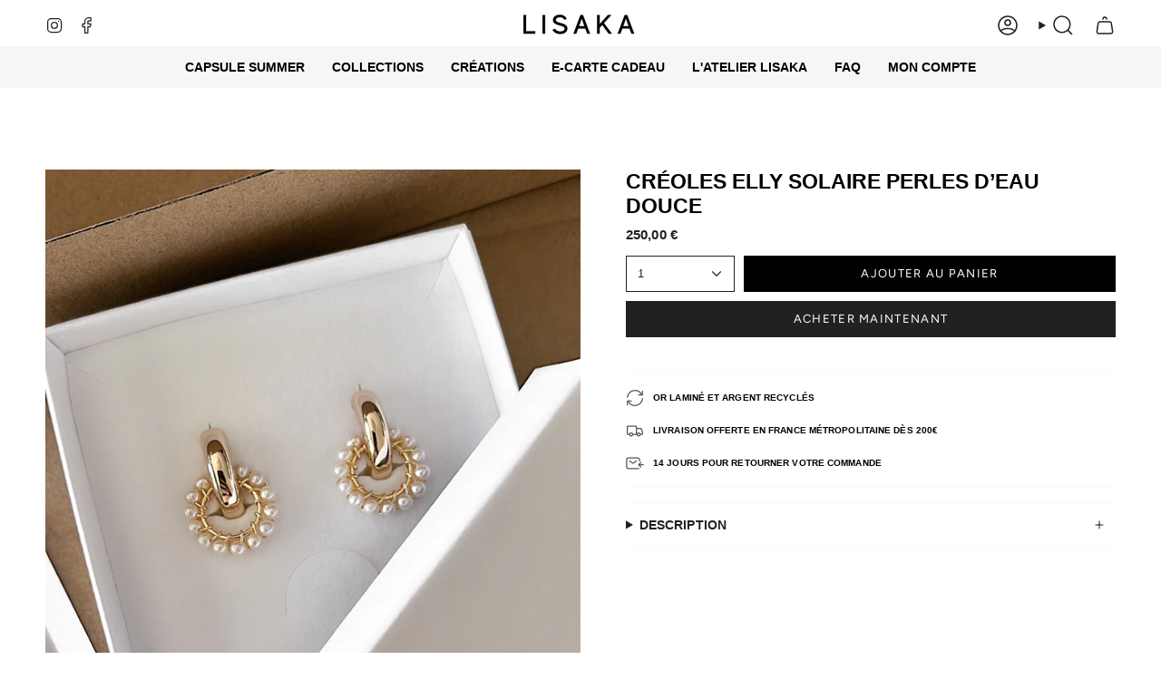

--- FILE ---
content_type: text/html; charset=utf-8
request_url: https://www.lisaka.com/collections/bagues-solaire/products/creoles-elly-solaire-perles-d-eau-douce
body_size: 29694
content:
<!doctype html>
<html class="no-js no-touch supports-no-cookies" lang="fr">
<head>
  <meta charset="UTF-8">
  <meta http-equiv="X-UA-Compatible" content="IE=edge">
  <meta name="viewport" content="width=device-width, initial-scale=1.0">
  <meta name="theme-color" content="#212121">
  <link rel="canonical" href="https://www.lisaka.com/products/creoles-elly-solaire-perles-d-eau-douce">
  <!-- ======================= Broadcast Theme V5.8.0 ========================= -->

  <link href="//www.lisaka.com/cdn/shop/t/7/assets/theme.css?v=179212154715005710201723990460" as="style" rel="preload">
  <link href="//www.lisaka.com/cdn/shop/t/7/assets/vendor.js?v=37228463622838409191723990460" as="script" rel="preload">
  <link href="//www.lisaka.com/cdn/shop/t/7/assets/theme.js?v=25935739080473096221723990460" as="script" rel="preload">
<style data-shopify>.loading { position: fixed; top: 0; left: 0; z-index: 99999; width: 100%; height: 100%; background: var(--bg); transition: opacity 0.2s ease-out, visibility 0.2s ease-out; }
    body.is-loaded .loading { opacity: 0; visibility: hidden; pointer-events: none; }
    .loading__image__holder { position: absolute; top: 0; left: 0; width: 100%; height: 100%; font-size: 0; display: flex; align-items: center; justify-content: center; }
    .loading__image__holder:nth-child(2) { opacity: 0; }
    .loading__image { max-width: 180px; max-height: 180px; object-fit: contain; }
    .loading--animate .loading__image__holder:nth-child(1) { animation: pulse1 2s infinite ease-in-out; }
    .loading--animate .loading__image__holder:nth-child(2) { animation: pulse2 2s infinite ease-in-out; }
    @keyframes pulse1 {
      0% { opacity: 1; }
      50% { opacity: 0; }
      100% { opacity: 1; }
    }
    @keyframes pulse2 {
      0% { opacity: 0; }
      50% { opacity: 1; }
      100% { opacity: 0; }
    }</style>
    <link rel="icon" type="image/png" href="//www.lisaka.com/cdn/shop/files/favicon-32x32_592e4f31-9a9e-4098-a158-ba54d5d2fb0c.png?crop=center&height=32&v=1686154978&width=32">
  

  <!-- Title and description ================================================ -->
  
  <title>
    
    CRÉOLES ELLY SOLAIRE PERLES D’EAU DOUCE
    
    
    
      &ndash; LISAKA
    
  </title>

  
    <meta name="description" content=" Les créoles Solaire, précieuses et solaires, sont entièrement en plaqué or 3 microns, gold filled 14 carats, et perles d’eau douce.  Le diamètre de la créole est de 20 mm Créoles en pré-commande (délai de 12 à 15 jours ouvrés) Toutes les créations sont des pièces uniques et réalisées à la main sur commande dans l&#39;atel">
  

  <meta property="og:site_name" content="LISAKA">
<meta property="og:url" content="https://www.lisaka.com/products/creoles-elly-solaire-perles-d-eau-douce">
<meta property="og:title" content="CRÉOLES ELLY SOLAIRE PERLES D’EAU DOUCE">
<meta property="og:type" content="product">
<meta property="og:description" content=" Les créoles Solaire, précieuses et solaires, sont entièrement en plaqué or 3 microns, gold filled 14 carats, et perles d’eau douce.  Le diamètre de la créole est de 20 mm Créoles en pré-commande (délai de 12 à 15 jours ouvrés) Toutes les créations sont des pièces uniques et réalisées à la main sur commande dans l&#39;atel"><meta property="og:image" content="http://www.lisaka.com/cdn/shop/files/9639E560-66F4-4CE2-9541-383FF86E6704.jpg?v=1705611048">
  <meta property="og:image:secure_url" content="https://www.lisaka.com/cdn/shop/files/9639E560-66F4-4CE2-9541-383FF86E6704.jpg?v=1705611048">
  <meta property="og:image:width" content="1125">
  <meta property="og:image:height" content="1504"><meta property="og:price:amount" content="250,00">
  <meta property="og:price:currency" content="EUR"><meta name="twitter:card" content="summary_large_image">
<meta name="twitter:title" content="CRÉOLES ELLY SOLAIRE PERLES D’EAU DOUCE">
<meta name="twitter:description" content=" Les créoles Solaire, précieuses et solaires, sont entièrement en plaqué or 3 microns, gold filled 14 carats, et perles d’eau douce.  Le diamètre de la créole est de 20 mm Créoles en pré-commande (délai de 12 à 15 jours ouvrés) Toutes les créations sont des pièces uniques et réalisées à la main sur commande dans l&#39;atel">

  <!-- CSS ================================================================== -->
  <style data-shopify>
@font-face {
  font-family: Figtree;
  font-weight: 400;
  font-style: normal;
  font-display: swap;
  src: url("//www.lisaka.com/cdn/fonts/figtree/figtree_n4.3c0838aba1701047e60be6a99a1b0a40ce9b8419.woff2") format("woff2"),
       url("//www.lisaka.com/cdn/fonts/figtree/figtree_n4.c0575d1db21fc3821f17fd6617d3dee552312137.woff") format("woff");
}

    @font-face {
  font-family: Figtree;
  font-weight: 400;
  font-style: normal;
  font-display: swap;
  src: url("//www.lisaka.com/cdn/fonts/figtree/figtree_n4.3c0838aba1701047e60be6a99a1b0a40ce9b8419.woff2") format("woff2"),
       url("//www.lisaka.com/cdn/fonts/figtree/figtree_n4.c0575d1db21fc3821f17fd6617d3dee552312137.woff") format("woff");
}

    @font-face {
  font-family: Figtree;
  font-weight: 400;
  font-style: normal;
  font-display: swap;
  src: url("//www.lisaka.com/cdn/fonts/figtree/figtree_n4.3c0838aba1701047e60be6a99a1b0a40ce9b8419.woff2") format("woff2"),
       url("//www.lisaka.com/cdn/fonts/figtree/figtree_n4.c0575d1db21fc3821f17fd6617d3dee552312137.woff") format("woff");
}


    
      @font-face {
  font-family: Figtree;
  font-weight: 500;
  font-style: normal;
  font-display: swap;
  src: url("//www.lisaka.com/cdn/fonts/figtree/figtree_n5.3b6b7df38aa5986536945796e1f947445832047c.woff2") format("woff2"),
       url("//www.lisaka.com/cdn/fonts/figtree/figtree_n5.f26bf6dcae278b0ed902605f6605fa3338e81dab.woff") format("woff");
}

    

    
      @font-face {
  font-family: Figtree;
  font-weight: 500;
  font-style: normal;
  font-display: swap;
  src: url("//www.lisaka.com/cdn/fonts/figtree/figtree_n5.3b6b7df38aa5986536945796e1f947445832047c.woff2") format("woff2"),
       url("//www.lisaka.com/cdn/fonts/figtree/figtree_n5.f26bf6dcae278b0ed902605f6605fa3338e81dab.woff") format("woff");
}

    

    
    

    
      @font-face {
  font-family: Figtree;
  font-weight: 400;
  font-style: italic;
  font-display: swap;
  src: url("//www.lisaka.com/cdn/fonts/figtree/figtree_i4.89f7a4275c064845c304a4cf8a4a586060656db2.woff2") format("woff2"),
       url("//www.lisaka.com/cdn/fonts/figtree/figtree_i4.6f955aaaafc55a22ffc1f32ecf3756859a5ad3e2.woff") format("woff");
}

    

    
      @font-face {
  font-family: Figtree;
  font-weight: 500;
  font-style: italic;
  font-display: swap;
  src: url("//www.lisaka.com/cdn/fonts/figtree/figtree_i5.969396f679a62854cf82dbf67acc5721e41351f0.woff2") format("woff2"),
       url("//www.lisaka.com/cdn/fonts/figtree/figtree_i5.93bc1cad6c73ca9815f9777c49176dfc9d2890dd.woff") format("woff");
}

    
  </style>

  
<style data-shopify>

:root {--scrollbar-width: 0px;





--COLOR-VIDEO-BG: #f2f2f2;
--COLOR-BG-BRIGHTER: #f2f2f2;--COLOR-BG: #ffffff;--COLOR-BG-ALPHA-25: rgba(255, 255, 255, 0.25);
--COLOR-BG-TRANSPARENT: rgba(255, 255, 255, 0);
--COLOR-BG-SECONDARY: #F7F9FA;
--COLOR-BG-SECONDARY-LIGHTEN: #ffffff;
--COLOR-BG-RGB: 255, 255, 255;

--COLOR-TEXT-DARK: #000000;
--COLOR-TEXT: #212121;
--COLOR-TEXT-LIGHT: #646464;


/* === Opacity shades of grey ===*/
--COLOR-A5:  rgba(33, 33, 33, 0.05);
--COLOR-A10: rgba(33, 33, 33, 0.1);
--COLOR-A15: rgba(33, 33, 33, 0.15);
--COLOR-A20: rgba(33, 33, 33, 0.2);
--COLOR-A25: rgba(33, 33, 33, 0.25);
--COLOR-A30: rgba(33, 33, 33, 0.3);
--COLOR-A35: rgba(33, 33, 33, 0.35);
--COLOR-A40: rgba(33, 33, 33, 0.4);
--COLOR-A45: rgba(33, 33, 33, 0.45);
--COLOR-A50: rgba(33, 33, 33, 0.5);
--COLOR-A55: rgba(33, 33, 33, 0.55);
--COLOR-A60: rgba(33, 33, 33, 0.6);
--COLOR-A65: rgba(33, 33, 33, 0.65);
--COLOR-A70: rgba(33, 33, 33, 0.7);
--COLOR-A75: rgba(33, 33, 33, 0.75);
--COLOR-A80: rgba(33, 33, 33, 0.8);
--COLOR-A85: rgba(33, 33, 33, 0.85);
--COLOR-A90: rgba(33, 33, 33, 0.9);
--COLOR-A95: rgba(33, 33, 33, 0.95);

--COLOR-BORDER: rgb(247, 249, 250);
--COLOR-BORDER-LIGHT: #fafbfc;
--COLOR-BORDER-HAIRLINE: #f7f7f7;
--COLOR-BORDER-DARK: #b8cad3;/* === Bright color ===*/
--COLOR-PRIMARY: #212121;
--COLOR-PRIMARY-HOVER: #000000;
--COLOR-PRIMARY-FADE: rgba(33, 33, 33, 0.05);
--COLOR-PRIMARY-FADE-HOVER: rgba(33, 33, 33, 0.1);
--COLOR-PRIMARY-LIGHT: #855656;--COLOR-PRIMARY-OPPOSITE: #ffffff;



/* === link Color ===*/
--COLOR-LINK: #212121;
--COLOR-LINK-HOVER: rgba(33, 33, 33, 0.7);
--COLOR-LINK-FADE: rgba(33, 33, 33, 0.05);
--COLOR-LINK-FADE-HOVER: rgba(33, 33, 33, 0.1);--COLOR-LINK-OPPOSITE: #ffffff;


/* === Product grid sale tags ===*/
--COLOR-SALE-BG: #ccc1ac;
--COLOR-SALE-TEXT: #212121;

/* === Product grid badges ===*/
--COLOR-BADGE-BG: #ffffff;
--COLOR-BADGE-TEXT: #212121;

/* === Product sale color ===*/
--COLOR-SALE: #ab8c52;

/* === Gray background on Product grid items ===*/--filter-bg: 1.0;/* === Helper colors for form error states ===*/
--COLOR-ERROR: #721C24;
--COLOR-ERROR-BG: #F8D7DA;
--COLOR-ERROR-BORDER: #F5C6CB;



  --RADIUS: 0px;
  --RADIUS-SELECT: 0px;

--COLOR-HEADER-BG: #ffffff;--COLOR-HEADER-BG-TRANSPARENT: rgba(255, 255, 255, 0);
--COLOR-HEADER-LINK: #212121;
--COLOR-HEADER-LINK-HOVER: rgba(33, 33, 33, 0.7);

--COLOR-MENU-BG: #ffffff;
--COLOR-MENU-LINK: #212121;
--COLOR-MENU-LINK-HOVER: rgba(33, 33, 33, 0.7);
--COLOR-SUBMENU-BG: #ffffff;
--COLOR-SUBMENU-LINK: #212121;
--COLOR-SUBMENU-LINK-HOVER: rgba(33, 33, 33, 0.7);
--COLOR-SUBMENU-TEXT-LIGHT: #646464;
--COLOR-MENU-TRANSPARENT: #ffffff;
--COLOR-MENU-TRANSPARENT-HOVER: rgba(255, 255, 255, 0.7);--COLOR-FOOTER-BG: #ffffff;
--COLOR-FOOTER-BG-HAIRLINE: #f7f7f7;
--COLOR-FOOTER-TEXT: #212121;
--COLOR-FOOTER-TEXT-A35: rgba(33, 33, 33, 0.35);
--COLOR-FOOTER-TEXT-A75: rgba(33, 33, 33, 0.75);
--COLOR-FOOTER-LINK: #212121;
--COLOR-FOOTER-LINK-HOVER: rgba(33, 33, 33, 0.7);
--COLOR-FOOTER-BORDER: #212121;

--TRANSPARENT: rgba(255, 255, 255, 0);

/* === Default overlay opacity ===*/
--overlay-opacity: 0;
--underlay-opacity: 1;
--underlay-bg: rgba(0,0,0,0.4);

/* === Custom Cursor ===*/
--ICON-ZOOM-IN: url( "//www.lisaka.com/cdn/shop/t/7/assets/icon-zoom-in.svg?v=182473373117644429561723990460" );
--ICON-ZOOM-OUT: url( "//www.lisaka.com/cdn/shop/t/7/assets/icon-zoom-out.svg?v=101497157853986683871723990460" );

/* === Custom Icons ===*/


  
  --ICON-ADD-BAG: url( "//www.lisaka.com/cdn/shop/t/7/assets/icon-add-bag-medium.svg?v=139170916092727621901723990460" );
  --ICON-ADD-CART: url( "//www.lisaka.com/cdn/shop/t/7/assets/icon-add-cart-medium.svg?v=57635405022452982901723990460" );
  --ICON-ARROW-LEFT: url( "//www.lisaka.com/cdn/shop/t/7/assets/icon-arrow-left-medium.svg?v=98614866157451683461723990460" );
  --ICON-ARROW-RIGHT: url( "//www.lisaka.com/cdn/shop/t/7/assets/icon-arrow-right-medium.svg?v=127385474140982877711723990460" );
  --ICON-SELECT: url("//www.lisaka.com/cdn/shop/t/7/assets/icon-select-medium.svg?v=26525384418548854221723990460");


--PRODUCT-GRID-ASPECT-RATIO: 130.0%;

/* === Typography ===*/
--FONT-WEIGHT-BODY: 400;
--FONT-WEIGHT-BODY-BOLD: 500;

--FONT-STACK-BODY: Figtree, sans-serif;
--FONT-STYLE-BODY: normal;
--FONT-STYLE-BODY-ITALIC: italic;
--FONT-ADJUST-BODY: 1.0;

--LETTER-SPACING-BODY: 0.05em;

--FONT-WEIGHT-HEADING: 400;
--FONT-WEIGHT-HEADING-BOLD: 500;

--FONT-UPPERCASE-HEADING: none;
--LETTER-SPACING-HEADING: 0.0em;

--FONT-STACK-HEADING: Figtree, sans-serif;
--FONT-STYLE-HEADING: normal;
--FONT-STYLE-HEADING-ITALIC: italic;
--FONT-ADJUST-HEADING: 1.15;

--FONT-WEIGHT-SUBHEADING: 400;
--FONT-WEIGHT-SUBHEADING-BOLD: 500;

--FONT-STACK-SUBHEADING: Figtree, sans-serif;
--FONT-STYLE-SUBHEADING: normal;
--FONT-STYLE-SUBHEADING-ITALIC: italic;
--FONT-ADJUST-SUBHEADING: 1.0;

--FONT-UPPERCASE-SUBHEADING: uppercase;
--LETTER-SPACING-SUBHEADING: 0.1em;

--FONT-STACK-NAV: Figtree, sans-serif;
--FONT-STYLE-NAV: normal;
--FONT-STYLE-NAV-ITALIC: italic;
--FONT-ADJUST-NAV: 1.0;

--FONT-WEIGHT-NAV: 400;
--FONT-WEIGHT-NAV-BOLD: 500;

--LETTER-SPACING-NAV: 0.0em;

--FONT-SIZE-BASE: 1.0rem;
--FONT-SIZE-BASE-PERCENT: 1.0;

/* === Parallax ===*/
--PARALLAX-STRENGTH-MIN: 120.0%;
--PARALLAX-STRENGTH-MAX: 130.0%;--COLUMNS: 4;
--COLUMNS-MEDIUM: 3;
--COLUMNS-SMALL: 2;
--COLUMNS-MOBILE: 1;--LAYOUT-OUTER: 50px;
  --LAYOUT-GUTTER: 32px;
  --LAYOUT-OUTER-MEDIUM: 30px;
  --LAYOUT-GUTTER-MEDIUM: 22px;
  --LAYOUT-OUTER-SMALL: 16px;
  --LAYOUT-GUTTER-SMALL: 16px;--base-animation-delay: 0ms;
--line-height-normal: 1.375; /* Equals to line-height: normal; */--SIDEBAR-WIDTH: 288px;
  --SIDEBAR-WIDTH-MEDIUM: 258px;--DRAWER-WIDTH: 380px;--ICON-STROKE-WIDTH: 1.5px;/* === Button General ===*/
--BTN-FONT-STACK: Figtree, sans-serif;
--BTN-FONT-WEIGHT: 400;
--BTN-FONT-STYLE: normal;
--BTN-FONT-SIZE: 13px;

--BTN-LETTER-SPACING: 0.1em;
--BTN-UPPERCASE: uppercase;
--BTN-TEXT-ARROW-OFFSET: -1px;

/* === Button Primary ===*/
--BTN-PRIMARY-BORDER-COLOR: #212121;
--BTN-PRIMARY-BG-COLOR: #212121;
--BTN-PRIMARY-TEXT-COLOR: #ffffff;


  --BTN-PRIMARY-BG-COLOR-BRIGHTER: #3b3b3b;


/* === Button Secondary ===*/
--BTN-SECONDARY-BORDER-COLOR: #ab8c52;
--BTN-SECONDARY-BG-COLOR: #ab8c52;
--BTN-SECONDARY-TEXT-COLOR: #ffffff;


  --BTN-SECONDARY-BG-COLOR-BRIGHTER: #9a7e4a;


/* === Button White ===*/
--TEXT-BTN-BORDER-WHITE: #fff;
--TEXT-BTN-BG-WHITE: #fff;
--TEXT-BTN-WHITE: #000;
--TEXT-BTN-BG-WHITE-BRIGHTER: #f2f2f2;

/* === Button Black ===*/
--TEXT-BTN-BG-BLACK: #000;
--TEXT-BTN-BORDER-BLACK: #000;
--TEXT-BTN-BLACK: #fff;
--TEXT-BTN-BG-BLACK-BRIGHTER: #1a1a1a;

/* === Default Cart Gradient ===*/

--FREE-SHIPPING-GRADIENT: linear-gradient(to right, var(--COLOR-PRIMARY-LIGHT) 0%, var(--COLOR-PRIMARY) 100%);

/* === Swatch Size ===*/
--swatch-size-filters: calc(1.15rem * var(--FONT-ADJUST-BODY));
--swatch-size-product: calc(2.2rem * var(--FONT-ADJUST-BODY));
}

/* === Backdrop ===*/
::backdrop {
  --underlay-opacity: 1;
  --underlay-bg: rgba(0,0,0,0.4);
}
</style>


  <link href="//www.lisaka.com/cdn/shop/t/7/assets/theme.css?v=179212154715005710201723990460" rel="stylesheet" type="text/css" media="all" />
<link href="//www.lisaka.com/cdn/shop/t/7/assets/swatches.css?v=157844926215047500451723990460" as="style" rel="preload">
    <link href="//www.lisaka.com/cdn/shop/t/7/assets/swatches.css?v=157844926215047500451723990460" rel="stylesheet" type="text/css" media="all" />
<style data-shopify>.swatches {
    --noir: #000000;--blanc: #fafafa;--blank: url(//www.lisaka.com/cdn/shop/files/blank_small.png?1641);--or-lamine-14-carats: #BC9D5E;--argent-sterling-925: #BCBBB8;--hematites-dorees: #e0c54c;--hematites-roses-gold: #efad9c;--perle: #f6f6f6;
  }</style>
<script>
    if (window.navigator.userAgent.indexOf('MSIE ') > 0 || window.navigator.userAgent.indexOf('Trident/') > 0) {
      document.documentElement.className = document.documentElement.className + ' ie';

      var scripts = document.getElementsByTagName('script')[0];
      var polyfill = document.createElement("script");
      polyfill.defer = true;
      polyfill.src = "//www.lisaka.com/cdn/shop/t/7/assets/ie11.js?v=144489047535103983231723990460";

      scripts.parentNode.insertBefore(polyfill, scripts);
    } else {
      document.documentElement.className = document.documentElement.className.replace('no-js', 'js');
    }

    document.documentElement.style.setProperty('--scrollbar-width', `${getScrollbarWidth()}px`);

    function getScrollbarWidth() {
      // Creating invisible container
      const outer = document.createElement('div');
      outer.style.visibility = 'hidden';
      outer.style.overflow = 'scroll'; // forcing scrollbar to appear
      outer.style.msOverflowStyle = 'scrollbar'; // needed for WinJS apps
      document.documentElement.appendChild(outer);

      // Creating inner element and placing it in the container
      const inner = document.createElement('div');
      outer.appendChild(inner);

      // Calculating difference between container's full width and the child width
      const scrollbarWidth = outer.offsetWidth - inner.offsetWidth;

      // Removing temporary elements from the DOM
      outer.parentNode.removeChild(outer);

      return scrollbarWidth;
    }

    let root = '/';
    if (root[root.length - 1] !== '/') {
      root = root + '/';
    }

    window.theme = {
      routes: {
        root: root,
        cart_url: '/cart',
        cart_add_url: '/cart/add',
        cart_change_url: '/cart/change',
        product_recommendations_url: '/recommendations/products',
        predictive_search_url: '/search/suggest',
        addresses_url: '/account/addresses'
      },
      assets: {
        photoswipe: '//www.lisaka.com/cdn/shop/t/7/assets/photoswipe.js?v=162613001030112971491723990460',
        smoothscroll: '//www.lisaka.com/cdn/shop/t/7/assets/smoothscroll.js?v=37906625415260927261723990460',
      },
      strings: {
        addToCart: "Ajouter au panier",
        cartAcceptanceError: "Vous devez accepter nos termes et conditions.",
        soldOut: "Sold Out",
        from: "À partir de",
        preOrder: "Précommande",
        sale: "ARCHIVES",
        subscription: "Abonnement",
        unavailable: "Non disponible",
        unitPrice: "Prix ​​unitaire",
        unitPriceSeparator: "par",
        shippingCalcSubmitButton: "Calculez les frais de livraison",
        shippingCalcSubmitButtonDisabled: "Calcul...",
        selectValue: "Sélectionnez la valeur",
        selectColor: "Sélectionnez la couleur",
        oneColor: "couleur",
        otherColor: "couleurs",
        upsellAddToCart: "Ajouter",
        free: "Gratuit",
        swatchesColor: "Couleur, Matière, Perles, Perle",
        sku: "SKU",
      },
      settings: {
        cartType: "drawer",
        customerLoggedIn: null ? true : false,
        enableQuickAdd: true,
        enableAnimations: true,
        variantOnSale: true,
        collectionSwatchStyle: "text-slider",
        swatchesType: "theme"
      },
      sliderArrows: {
        prev: '<button type="button" class="slider__button slider__button--prev" data-button-arrow data-button-prev>' + "Précédent" + '</button>',
        next: '<button type="button" class="slider__button slider__button--next" data-button-arrow data-button-next>' + "Suivant" + '</button>',
      },
      moneyFormat: false ? "{{amount_with_comma_separator}} €" : "{{amount_with_comma_separator}} €",
      moneyWithoutCurrencyFormat: "{{amount_with_comma_separator}} €",
      moneyWithCurrencyFormat: "{{amount_with_comma_separator}} €",
      subtotal: 0,
      info: {
        name: 'broadcast'
      },
      version: '5.8.0'
    };

    let windowInnerHeight = window.innerHeight;
    document.documentElement.style.setProperty('--full-height', `${windowInnerHeight}px`);
    document.documentElement.style.setProperty('--three-quarters', `${windowInnerHeight * 0.75}px`);
    document.documentElement.style.setProperty('--two-thirds', `${windowInnerHeight * 0.66}px`);
    document.documentElement.style.setProperty('--one-half', `${windowInnerHeight * 0.5}px`);
    document.documentElement.style.setProperty('--one-third', `${windowInnerHeight * 0.33}px`);
    document.documentElement.style.setProperty('--one-fifth', `${windowInnerHeight * 0.2}px`);
  </script>

  

  <!-- Theme Javascript ============================================================== -->
  <script src="//www.lisaka.com/cdn/shop/t/7/assets/vendor.js?v=37228463622838409191723990460" defer="defer"></script>
  <script src="//www.lisaka.com/cdn/shop/t/7/assets/theme.js?v=25935739080473096221723990460" defer="defer"></script><!-- Shopify app scripts =========================================================== -->

  <script>window.performance && window.performance.mark && window.performance.mark('shopify.content_for_header.start');</script><meta name="google-site-verification" content="9zssMneMarabqG-PYUCC-fQ4JV8YTf0rmsRilQprxUg">
<meta id="shopify-digital-wallet" name="shopify-digital-wallet" content="/4638769252/digital_wallets/dialog">
<meta name="shopify-checkout-api-token" content="29e8059dad9e234299864fb15f88ca4e">
<meta id="in-context-paypal-metadata" data-shop-id="4638769252" data-venmo-supported="false" data-environment="production" data-locale="fr_FR" data-paypal-v4="true" data-currency="EUR">
<link rel="alternate" type="application/json+oembed" href="https://www.lisaka.com/products/creoles-elly-solaire-perles-d-eau-douce.oembed">
<script async="async" src="/checkouts/internal/preloads.js?locale=fr-FR"></script>
<script id="shopify-features" type="application/json">{"accessToken":"29e8059dad9e234299864fb15f88ca4e","betas":["rich-media-storefront-analytics"],"domain":"www.lisaka.com","predictiveSearch":true,"shopId":4638769252,"locale":"fr"}</script>
<script>var Shopify = Shopify || {};
Shopify.shop = "lisaka-bijoux.myshopify.com";
Shopify.locale = "fr";
Shopify.currency = {"active":"EUR","rate":"1.0"};
Shopify.country = "FR";
Shopify.theme = {"name":"Broadcast - 092024","id":163900326216,"schema_name":"Broadcast","schema_version":"5.8.0","theme_store_id":868,"role":"main"};
Shopify.theme.handle = "null";
Shopify.theme.style = {"id":null,"handle":null};
Shopify.cdnHost = "www.lisaka.com/cdn";
Shopify.routes = Shopify.routes || {};
Shopify.routes.root = "/";</script>
<script type="module">!function(o){(o.Shopify=o.Shopify||{}).modules=!0}(window);</script>
<script>!function(o){function n(){var o=[];function n(){o.push(Array.prototype.slice.apply(arguments))}return n.q=o,n}var t=o.Shopify=o.Shopify||{};t.loadFeatures=n(),t.autoloadFeatures=n()}(window);</script>
<script id="shop-js-analytics" type="application/json">{"pageType":"product"}</script>
<script defer="defer" async type="module" src="//www.lisaka.com/cdn/shopifycloud/shop-js/modules/v2/client.init-shop-cart-sync_D53yOFxz.fr.esm.js"></script>
<script defer="defer" async type="module" src="//www.lisaka.com/cdn/shopifycloud/shop-js/modules/v2/chunk.common_OlNb1LrD.esm.js"></script>
<script type="module">
  await import("//www.lisaka.com/cdn/shopifycloud/shop-js/modules/v2/client.init-shop-cart-sync_D53yOFxz.fr.esm.js");
await import("//www.lisaka.com/cdn/shopifycloud/shop-js/modules/v2/chunk.common_OlNb1LrD.esm.js");

  window.Shopify.SignInWithShop?.initShopCartSync?.({"fedCMEnabled":true,"windoidEnabled":true});

</script>
<script>(function() {
  var isLoaded = false;
  function asyncLoad() {
    if (isLoaded) return;
    isLoaded = true;
    var urls = ["https:\/\/d1564fddzjmdj5.cloudfront.net\/initializercolissimo.js?app_name=happycolissimo\u0026cloud=d1564fddzjmdj5.cloudfront.net\u0026shop=lisaka-bijoux.myshopify.com","https:\/\/cdn.nfcube.com\/instafeed-6d5e6f6df8025d108fbd722de14d478b.js?shop=lisaka-bijoux.myshopify.com"];
    for (var i = 0; i < urls.length; i++) {
      var s = document.createElement('script');
      s.type = 'text/javascript';
      s.async = true;
      s.src = urls[i];
      var x = document.getElementsByTagName('script')[0];
      x.parentNode.insertBefore(s, x);
    }
  };
  if(window.attachEvent) {
    window.attachEvent('onload', asyncLoad);
  } else {
    window.addEventListener('load', asyncLoad, false);
  }
})();</script>
<script id="__st">var __st={"a":4638769252,"offset":3600,"reqid":"ace6d5cf-f8f9-4cda-b23a-f8970d0f9549-1762097248","pageurl":"www.lisaka.com\/collections\/bagues-solaire\/products\/creoles-elly-solaire-perles-d-eau-douce","u":"3a3514561a66","p":"product","rtyp":"product","rid":8442157826376};</script>
<script>window.ShopifyPaypalV4VisibilityTracking = true;</script>
<script id="captcha-bootstrap">!function(){'use strict';const t='contact',e='account',n='new_comment',o=[[t,t],['blogs',n],['comments',n],[t,'customer']],c=[[e,'customer_login'],[e,'guest_login'],[e,'recover_customer_password'],[e,'create_customer']],r=t=>t.map((([t,e])=>`form[action*='/${t}']:not([data-nocaptcha='true']) input[name='form_type'][value='${e}']`)).join(','),a=t=>()=>t?[...document.querySelectorAll(t)].map((t=>t.form)):[];function s(){const t=[...o],e=r(t);return a(e)}const i='password',u='form_key',d=['recaptcha-v3-token','g-recaptcha-response','h-captcha-response',i],f=()=>{try{return window.sessionStorage}catch{return}},m='__shopify_v',_=t=>t.elements[u];function p(t,e,n=!1){try{const o=window.sessionStorage,c=JSON.parse(o.getItem(e)),{data:r}=function(t){const{data:e,action:n}=t;return t[m]||n?{data:e,action:n}:{data:t,action:n}}(c);for(const[e,n]of Object.entries(r))t.elements[e]&&(t.elements[e].value=n);n&&o.removeItem(e)}catch(o){console.error('form repopulation failed',{error:o})}}const l='form_type',E='cptcha';function T(t){t.dataset[E]=!0}const w=window,h=w.document,L='Shopify',v='ce_forms',y='captcha';let A=!1;((t,e)=>{const n=(g='f06e6c50-85a8-45c8-87d0-21a2b65856fe',I='https://cdn.shopify.com/shopifycloud/storefront-forms-hcaptcha/ce_storefront_forms_captcha_hcaptcha.v1.5.2.iife.js',D={infoText:'Protégé par hCaptcha',privacyText:'Confidentialité',termsText:'Conditions'},(t,e,n)=>{const o=w[L][v],c=o.bindForm;if(c)return c(t,g,e,D).then(n);var r;o.q.push([[t,g,e,D],n]),r=I,A||(h.body.append(Object.assign(h.createElement('script'),{id:'captcha-provider',async:!0,src:r})),A=!0)});var g,I,D;w[L]=w[L]||{},w[L][v]=w[L][v]||{},w[L][v].q=[],w[L][y]=w[L][y]||{},w[L][y].protect=function(t,e){n(t,void 0,e),T(t)},Object.freeze(w[L][y]),function(t,e,n,w,h,L){const[v,y,A,g]=function(t,e,n){const i=e?o:[],u=t?c:[],d=[...i,...u],f=r(d),m=r(i),_=r(d.filter((([t,e])=>n.includes(e))));return[a(f),a(m),a(_),s()]}(w,h,L),I=t=>{const e=t.target;return e instanceof HTMLFormElement?e:e&&e.form},D=t=>v().includes(t);t.addEventListener('submit',(t=>{const e=I(t);if(!e)return;const n=D(e)&&!e.dataset.hcaptchaBound&&!e.dataset.recaptchaBound,o=_(e),c=g().includes(e)&&(!o||!o.value);(n||c)&&t.preventDefault(),c&&!n&&(function(t){try{if(!f())return;!function(t){const e=f();if(!e)return;const n=_(t);if(!n)return;const o=n.value;o&&e.removeItem(o)}(t);const e=Array.from(Array(32),(()=>Math.random().toString(36)[2])).join('');!function(t,e){_(t)||t.append(Object.assign(document.createElement('input'),{type:'hidden',name:u})),t.elements[u].value=e}(t,e),function(t,e){const n=f();if(!n)return;const o=[...t.querySelectorAll(`input[type='${i}']`)].map((({name:t})=>t)),c=[...d,...o],r={};for(const[a,s]of new FormData(t).entries())c.includes(a)||(r[a]=s);n.setItem(e,JSON.stringify({[m]:1,action:t.action,data:r}))}(t,e)}catch(e){console.error('failed to persist form',e)}}(e),e.submit())}));const S=(t,e)=>{t&&!t.dataset[E]&&(n(t,e.some((e=>e===t))),T(t))};for(const o of['focusin','change'])t.addEventListener(o,(t=>{const e=I(t);D(e)&&S(e,y())}));const B=e.get('form_key'),M=e.get(l),P=B&&M;t.addEventListener('DOMContentLoaded',(()=>{const t=y();if(P)for(const e of t)e.elements[l].value===M&&p(e,B);[...new Set([...A(),...v().filter((t=>'true'===t.dataset.shopifyCaptcha))])].forEach((e=>S(e,t)))}))}(h,new URLSearchParams(w.location.search),n,t,e,['guest_login'])})(!0,!0)}();</script>
<script integrity="sha256-52AcMU7V7pcBOXWImdc/TAGTFKeNjmkeM1Pvks/DTgc=" data-source-attribution="shopify.loadfeatures" defer="defer" src="//www.lisaka.com/cdn/shopifycloud/storefront/assets/storefront/load_feature-81c60534.js" crossorigin="anonymous"></script>
<script data-source-attribution="shopify.dynamic_checkout.dynamic.init">var Shopify=Shopify||{};Shopify.PaymentButton=Shopify.PaymentButton||{isStorefrontPortableWallets:!0,init:function(){window.Shopify.PaymentButton.init=function(){};var t=document.createElement("script");t.src="https://www.lisaka.com/cdn/shopifycloud/portable-wallets/latest/portable-wallets.fr.js",t.type="module",document.head.appendChild(t)}};
</script>
<script data-source-attribution="shopify.dynamic_checkout.buyer_consent">
  function portableWalletsHideBuyerConsent(e){var t=document.getElementById("shopify-buyer-consent"),n=document.getElementById("shopify-subscription-policy-button");t&&n&&(t.classList.add("hidden"),t.setAttribute("aria-hidden","true"),n.removeEventListener("click",e))}function portableWalletsShowBuyerConsent(e){var t=document.getElementById("shopify-buyer-consent"),n=document.getElementById("shopify-subscription-policy-button");t&&n&&(t.classList.remove("hidden"),t.removeAttribute("aria-hidden"),n.addEventListener("click",e))}window.Shopify?.PaymentButton&&(window.Shopify.PaymentButton.hideBuyerConsent=portableWalletsHideBuyerConsent,window.Shopify.PaymentButton.showBuyerConsent=portableWalletsShowBuyerConsent);
</script>
<script>
  function portableWalletsCleanup(e){e&&e.src&&console.error("Failed to load portable wallets script "+e.src);var t=document.querySelectorAll("shopify-accelerated-checkout .shopify-payment-button__skeleton, shopify-accelerated-checkout-cart .wallet-cart-button__skeleton"),e=document.getElementById("shopify-buyer-consent");for(let e=0;e<t.length;e++)t[e].remove();e&&e.remove()}function portableWalletsNotLoadedAsModule(e){e instanceof ErrorEvent&&"string"==typeof e.message&&e.message.includes("import.meta")&&"string"==typeof e.filename&&e.filename.includes("portable-wallets")&&(window.removeEventListener("error",portableWalletsNotLoadedAsModule),window.Shopify.PaymentButton.failedToLoad=e,"loading"===document.readyState?document.addEventListener("DOMContentLoaded",window.Shopify.PaymentButton.init):window.Shopify.PaymentButton.init())}window.addEventListener("error",portableWalletsNotLoadedAsModule);
</script>

<script type="module" src="https://www.lisaka.com/cdn/shopifycloud/portable-wallets/latest/portable-wallets.fr.js" onError="portableWalletsCleanup(this)" crossorigin="anonymous"></script>
<script nomodule>
  document.addEventListener("DOMContentLoaded", portableWalletsCleanup);
</script>

<script id='scb4127' type='text/javascript' async='' src='https://www.lisaka.com/cdn/shopifycloud/privacy-banner/storefront-banner.js'></script><link id="shopify-accelerated-checkout-styles" rel="stylesheet" media="screen" href="https://www.lisaka.com/cdn/shopifycloud/portable-wallets/latest/accelerated-checkout-backwards-compat.css" crossorigin="anonymous">
<style id="shopify-accelerated-checkout-cart">
        #shopify-buyer-consent {
  margin-top: 1em;
  display: inline-block;
  width: 100%;
}

#shopify-buyer-consent.hidden {
  display: none;
}

#shopify-subscription-policy-button {
  background: none;
  border: none;
  padding: 0;
  text-decoration: underline;
  font-size: inherit;
  cursor: pointer;
}

#shopify-subscription-policy-button::before {
  box-shadow: none;
}

      </style>

<script>window.performance && window.performance.mark && window.performance.mark('shopify.content_for_header.end');</script>

  <link rel="stylesheet" href="https://use.typekit.net/frd2jra.css">

<script src="https://cdn.shopify.com/extensions/ec6bac21-acda-4135-8fd9-18ea0cfb1e46/kbite-back-in-stock-notify-me-65/assets/cartbite-embed.js" type="text/javascript" defer="defer"></script>
<link href="https://monorail-edge.shopifysvc.com" rel="dns-prefetch">
<script>(function(){if ("sendBeacon" in navigator && "performance" in window) {try {var session_token_from_headers = performance.getEntriesByType('navigation')[0].serverTiming.find(x => x.name == '_s').description;} catch {var session_token_from_headers = undefined;}var session_cookie_matches = document.cookie.match(/_shopify_s=([^;]*)/);var session_token_from_cookie = session_cookie_matches && session_cookie_matches.length === 2 ? session_cookie_matches[1] : "";var session_token = session_token_from_headers || session_token_from_cookie || "";function handle_abandonment_event(e) {var entries = performance.getEntries().filter(function(entry) {return /monorail-edge.shopifysvc.com/.test(entry.name);});if (!window.abandonment_tracked && entries.length === 0) {window.abandonment_tracked = true;var currentMs = Date.now();var navigation_start = performance.timing.navigationStart;var payload = {shop_id: 4638769252,url: window.location.href,navigation_start,duration: currentMs - navigation_start,session_token,page_type: "product"};window.navigator.sendBeacon("https://monorail-edge.shopifysvc.com/v1/produce", JSON.stringify({schema_id: "online_store_buyer_site_abandonment/1.1",payload: payload,metadata: {event_created_at_ms: currentMs,event_sent_at_ms: currentMs}}));}}window.addEventListener('pagehide', handle_abandonment_event);}}());</script>
<script id="web-pixels-manager-setup">(function e(e,d,r,n,o){if(void 0===o&&(o={}),!Boolean(null===(a=null===(i=window.Shopify)||void 0===i?void 0:i.analytics)||void 0===a?void 0:a.replayQueue)){var i,a;window.Shopify=window.Shopify||{};var t=window.Shopify;t.analytics=t.analytics||{};var s=t.analytics;s.replayQueue=[],s.publish=function(e,d,r){return s.replayQueue.push([e,d,r]),!0};try{self.performance.mark("wpm:start")}catch(e){}var l=function(){var e={modern:/Edge?\/(1{2}[4-9]|1[2-9]\d|[2-9]\d{2}|\d{4,})\.\d+(\.\d+|)|Firefox\/(1{2}[4-9]|1[2-9]\d|[2-9]\d{2}|\d{4,})\.\d+(\.\d+|)|Chrom(ium|e)\/(9{2}|\d{3,})\.\d+(\.\d+|)|(Maci|X1{2}).+ Version\/(15\.\d+|(1[6-9]|[2-9]\d|\d{3,})\.\d+)([,.]\d+|)( \(\w+\)|)( Mobile\/\w+|) Safari\/|Chrome.+OPR\/(9{2}|\d{3,})\.\d+\.\d+|(CPU[ +]OS|iPhone[ +]OS|CPU[ +]iPhone|CPU IPhone OS|CPU iPad OS)[ +]+(15[._]\d+|(1[6-9]|[2-9]\d|\d{3,})[._]\d+)([._]\d+|)|Android:?[ /-](13[3-9]|1[4-9]\d|[2-9]\d{2}|\d{4,})(\.\d+|)(\.\d+|)|Android.+Firefox\/(13[5-9]|1[4-9]\d|[2-9]\d{2}|\d{4,})\.\d+(\.\d+|)|Android.+Chrom(ium|e)\/(13[3-9]|1[4-9]\d|[2-9]\d{2}|\d{4,})\.\d+(\.\d+|)|SamsungBrowser\/([2-9]\d|\d{3,})\.\d+/,legacy:/Edge?\/(1[6-9]|[2-9]\d|\d{3,})\.\d+(\.\d+|)|Firefox\/(5[4-9]|[6-9]\d|\d{3,})\.\d+(\.\d+|)|Chrom(ium|e)\/(5[1-9]|[6-9]\d|\d{3,})\.\d+(\.\d+|)([\d.]+$|.*Safari\/(?![\d.]+ Edge\/[\d.]+$))|(Maci|X1{2}).+ Version\/(10\.\d+|(1[1-9]|[2-9]\d|\d{3,})\.\d+)([,.]\d+|)( \(\w+\)|)( Mobile\/\w+|) Safari\/|Chrome.+OPR\/(3[89]|[4-9]\d|\d{3,})\.\d+\.\d+|(CPU[ +]OS|iPhone[ +]OS|CPU[ +]iPhone|CPU IPhone OS|CPU iPad OS)[ +]+(10[._]\d+|(1[1-9]|[2-9]\d|\d{3,})[._]\d+)([._]\d+|)|Android:?[ /-](13[3-9]|1[4-9]\d|[2-9]\d{2}|\d{4,})(\.\d+|)(\.\d+|)|Mobile Safari.+OPR\/([89]\d|\d{3,})\.\d+\.\d+|Android.+Firefox\/(13[5-9]|1[4-9]\d|[2-9]\d{2}|\d{4,})\.\d+(\.\d+|)|Android.+Chrom(ium|e)\/(13[3-9]|1[4-9]\d|[2-9]\d{2}|\d{4,})\.\d+(\.\d+|)|Android.+(UC? ?Browser|UCWEB|U3)[ /]?(15\.([5-9]|\d{2,})|(1[6-9]|[2-9]\d|\d{3,})\.\d+)\.\d+|SamsungBrowser\/(5\.\d+|([6-9]|\d{2,})\.\d+)|Android.+MQ{2}Browser\/(14(\.(9|\d{2,})|)|(1[5-9]|[2-9]\d|\d{3,})(\.\d+|))(\.\d+|)|K[Aa][Ii]OS\/(3\.\d+|([4-9]|\d{2,})\.\d+)(\.\d+|)/},d=e.modern,r=e.legacy,n=navigator.userAgent;return n.match(d)?"modern":n.match(r)?"legacy":"unknown"}(),u="modern"===l?"modern":"legacy",c=(null!=n?n:{modern:"",legacy:""})[u],f=function(e){return[e.baseUrl,"/wpm","/b",e.hashVersion,"modern"===e.buildTarget?"m":"l",".js"].join("")}({baseUrl:d,hashVersion:r,buildTarget:u}),m=function(e){var d=e.version,r=e.bundleTarget,n=e.surface,o=e.pageUrl,i=e.monorailEndpoint;return{emit:function(e){var a=e.status,t=e.errorMsg,s=(new Date).getTime(),l=JSON.stringify({metadata:{event_sent_at_ms:s},events:[{schema_id:"web_pixels_manager_load/3.1",payload:{version:d,bundle_target:r,page_url:o,status:a,surface:n,error_msg:t},metadata:{event_created_at_ms:s}}]});if(!i)return console&&console.warn&&console.warn("[Web Pixels Manager] No Monorail endpoint provided, skipping logging."),!1;try{return self.navigator.sendBeacon.bind(self.navigator)(i,l)}catch(e){}var u=new XMLHttpRequest;try{return u.open("POST",i,!0),u.setRequestHeader("Content-Type","text/plain"),u.send(l),!0}catch(e){return console&&console.warn&&console.warn("[Web Pixels Manager] Got an unhandled error while logging to Monorail."),!1}}}}({version:r,bundleTarget:l,surface:e.surface,pageUrl:self.location.href,monorailEndpoint:e.monorailEndpoint});try{o.browserTarget=l,function(e){var d=e.src,r=e.async,n=void 0===r||r,o=e.onload,i=e.onerror,a=e.sri,t=e.scriptDataAttributes,s=void 0===t?{}:t,l=document.createElement("script"),u=document.querySelector("head"),c=document.querySelector("body");if(l.async=n,l.src=d,a&&(l.integrity=a,l.crossOrigin="anonymous"),s)for(var f in s)if(Object.prototype.hasOwnProperty.call(s,f))try{l.dataset[f]=s[f]}catch(e){}if(o&&l.addEventListener("load",o),i&&l.addEventListener("error",i),u)u.appendChild(l);else{if(!c)throw new Error("Did not find a head or body element to append the script");c.appendChild(l)}}({src:f,async:!0,onload:function(){if(!function(){var e,d;return Boolean(null===(d=null===(e=window.Shopify)||void 0===e?void 0:e.analytics)||void 0===d?void 0:d.initialized)}()){var d=window.webPixelsManager.init(e)||void 0;if(d){var r=window.Shopify.analytics;r.replayQueue.forEach((function(e){var r=e[0],n=e[1],o=e[2];d.publishCustomEvent(r,n,o)})),r.replayQueue=[],r.publish=d.publishCustomEvent,r.visitor=d.visitor,r.initialized=!0}}},onerror:function(){return m.emit({status:"failed",errorMsg:"".concat(f," has failed to load")})},sri:function(e){var d=/^sha384-[A-Za-z0-9+/=]+$/;return"string"==typeof e&&d.test(e)}(c)?c:"",scriptDataAttributes:o}),m.emit({status:"loading"})}catch(e){m.emit({status:"failed",errorMsg:(null==e?void 0:e.message)||"Unknown error"})}}})({shopId: 4638769252,storefrontBaseUrl: "https://www.lisaka.com",extensionsBaseUrl: "https://extensions.shopifycdn.com/cdn/shopifycloud/web-pixels-manager",monorailEndpoint: "https://monorail-edge.shopifysvc.com/unstable/produce_batch",surface: "storefront-renderer",enabledBetaFlags: ["2dca8a86"],webPixelsConfigList: [{"id":"2527265096","configuration":"{\"hashed_organization_id\":\"e275adb85ae38606abd8d00ba0e14d7a_v1\",\"app_key\":\"lisaka-bijoux\",\"allow_collect_personal_data\":\"true\"}","eventPayloadVersion":"v1","runtimeContext":"STRICT","scriptVersion":"c3e64302e4c6a915b615bb03ddf3784a","type":"APP","apiClientId":111542,"privacyPurposes":["ANALYTICS","MARKETING","SALE_OF_DATA"],"dataSharingAdjustments":{"protectedCustomerApprovalScopes":[]}},{"id":"886866248","configuration":"{\"config\":\"{\\\"pixel_id\\\":\\\"G-X59ZY7MCX2\\\",\\\"target_country\\\":\\\"FR\\\",\\\"gtag_events\\\":[{\\\"type\\\":\\\"begin_checkout\\\",\\\"action_label\\\":[\\\"G-X59ZY7MCX2\\\",\\\"AW-10928720938\\\/soExCJj458MDEKqYnNso\\\"]},{\\\"type\\\":\\\"search\\\",\\\"action_label\\\":[\\\"G-X59ZY7MCX2\\\",\\\"AW-10928720938\\\/r04cCJv458MDEKqYnNso\\\"]},{\\\"type\\\":\\\"view_item\\\",\\\"action_label\\\":[\\\"G-X59ZY7MCX2\\\",\\\"AW-10928720938\\\/StAFCJL458MDEKqYnNso\\\",\\\"MC-D5HGQBXH4S\\\"]},{\\\"type\\\":\\\"purchase\\\",\\\"action_label\\\":[\\\"G-X59ZY7MCX2\\\",\\\"AW-10928720938\\\/aoT7CI_458MDEKqYnNso\\\",\\\"MC-D5HGQBXH4S\\\"]},{\\\"type\\\":\\\"page_view\\\",\\\"action_label\\\":[\\\"G-X59ZY7MCX2\\\",\\\"AW-10928720938\\\/Eco9CIz458MDEKqYnNso\\\",\\\"MC-D5HGQBXH4S\\\"]},{\\\"type\\\":\\\"add_payment_info\\\",\\\"action_label\\\":[\\\"G-X59ZY7MCX2\\\",\\\"AW-10928720938\\\/7NNtCJ7458MDEKqYnNso\\\"]},{\\\"type\\\":\\\"add_to_cart\\\",\\\"action_label\\\":[\\\"G-X59ZY7MCX2\\\",\\\"AW-10928720938\\\/GqfICJX458MDEKqYnNso\\\"]}],\\\"enable_monitoring_mode\\\":false}\"}","eventPayloadVersion":"v1","runtimeContext":"OPEN","scriptVersion":"b2a88bafab3e21179ed38636efcd8a93","type":"APP","apiClientId":1780363,"privacyPurposes":[],"dataSharingAdjustments":{"protectedCustomerApprovalScopes":["read_customer_address","read_customer_email","read_customer_name","read_customer_personal_data","read_customer_phone"]}},{"id":"555221320","configuration":"{\"accountID\":\"4638769252\"}","eventPayloadVersion":"v1","runtimeContext":"STRICT","scriptVersion":"d7d64341679fcfe8ca26ee5e4b0b7e78","type":"APP","apiClientId":5263155,"privacyPurposes":[],"dataSharingAdjustments":{"protectedCustomerApprovalScopes":[]}},{"id":"400359752","configuration":"{\"pixel_id\":\"1305691266480069\",\"pixel_type\":\"facebook_pixel\",\"metaapp_system_user_token\":\"-\"}","eventPayloadVersion":"v1","runtimeContext":"OPEN","scriptVersion":"ca16bc87fe92b6042fbaa3acc2fbdaa6","type":"APP","apiClientId":2329312,"privacyPurposes":["ANALYTICS","MARKETING","SALE_OF_DATA"],"dataSharingAdjustments":{"protectedCustomerApprovalScopes":["read_customer_address","read_customer_email","read_customer_name","read_customer_personal_data","read_customer_phone"]}},{"id":"shopify-app-pixel","configuration":"{}","eventPayloadVersion":"v1","runtimeContext":"STRICT","scriptVersion":"0450","apiClientId":"shopify-pixel","type":"APP","privacyPurposes":["ANALYTICS","MARKETING"]},{"id":"shopify-custom-pixel","eventPayloadVersion":"v1","runtimeContext":"LAX","scriptVersion":"0450","apiClientId":"shopify-pixel","type":"CUSTOM","privacyPurposes":["ANALYTICS","MARKETING"]}],isMerchantRequest: false,initData: {"shop":{"name":"LISAKA","paymentSettings":{"currencyCode":"EUR"},"myshopifyDomain":"lisaka-bijoux.myshopify.com","countryCode":"FR","storefrontUrl":"https:\/\/www.lisaka.com"},"customer":null,"cart":null,"checkout":null,"productVariants":[{"price":{"amount":250.0,"currencyCode":"EUR"},"product":{"title":"CRÉOLES ELLY SOLAIRE PERLES D’EAU DOUCE","vendor":"Lisaka Bijoux","id":"8442157826376","untranslatedTitle":"CRÉOLES ELLY SOLAIRE PERLES D’EAU DOUCE","url":"\/products\/creoles-elly-solaire-perles-d-eau-douce","type":"Boucles d'oreilles"},"id":"46775032447304","image":{"src":"\/\/www.lisaka.com\/cdn\/shop\/files\/9639E560-66F4-4CE2-9541-383FF86E6704.jpg?v=1705611048"},"sku":"","title":"Default Title","untranslatedTitle":"Default Title"}],"purchasingCompany":null},},"https://www.lisaka.com/cdn","5303c62bw494ab25dp0d72f2dcm48e21f5a",{"modern":"","legacy":""},{"shopId":"4638769252","storefrontBaseUrl":"https:\/\/www.lisaka.com","extensionBaseUrl":"https:\/\/extensions.shopifycdn.com\/cdn\/shopifycloud\/web-pixels-manager","surface":"storefront-renderer","enabledBetaFlags":"[\"2dca8a86\"]","isMerchantRequest":"false","hashVersion":"5303c62bw494ab25dp0d72f2dcm48e21f5a","publish":"custom","events":"[[\"page_viewed\",{}],[\"product_viewed\",{\"productVariant\":{\"price\":{\"amount\":250.0,\"currencyCode\":\"EUR\"},\"product\":{\"title\":\"CRÉOLES ELLY SOLAIRE PERLES D’EAU DOUCE\",\"vendor\":\"Lisaka Bijoux\",\"id\":\"8442157826376\",\"untranslatedTitle\":\"CRÉOLES ELLY SOLAIRE PERLES D’EAU DOUCE\",\"url\":\"\/products\/creoles-elly-solaire-perles-d-eau-douce\",\"type\":\"Boucles d'oreilles\"},\"id\":\"46775032447304\",\"image\":{\"src\":\"\/\/www.lisaka.com\/cdn\/shop\/files\/9639E560-66F4-4CE2-9541-383FF86E6704.jpg?v=1705611048\"},\"sku\":\"\",\"title\":\"Default Title\",\"untranslatedTitle\":\"Default Title\"}}]]"});</script><script>
  window.ShopifyAnalytics = window.ShopifyAnalytics || {};
  window.ShopifyAnalytics.meta = window.ShopifyAnalytics.meta || {};
  window.ShopifyAnalytics.meta.currency = 'EUR';
  var meta = {"product":{"id":8442157826376,"gid":"gid:\/\/shopify\/Product\/8442157826376","vendor":"Lisaka Bijoux","type":"Boucles d'oreilles","variants":[{"id":46775032447304,"price":25000,"name":"CRÉOLES ELLY SOLAIRE PERLES D’EAU DOUCE","public_title":null,"sku":""}],"remote":false},"page":{"pageType":"product","resourceType":"product","resourceId":8442157826376}};
  for (var attr in meta) {
    window.ShopifyAnalytics.meta[attr] = meta[attr];
  }
</script>
<script class="analytics">
  (function () {
    var customDocumentWrite = function(content) {
      var jquery = null;

      if (window.jQuery) {
        jquery = window.jQuery;
      } else if (window.Checkout && window.Checkout.$) {
        jquery = window.Checkout.$;
      }

      if (jquery) {
        jquery('body').append(content);
      }
    };

    var hasLoggedConversion = function(token) {
      if (token) {
        return document.cookie.indexOf('loggedConversion=' + token) !== -1;
      }
      return false;
    }

    var setCookieIfConversion = function(token) {
      if (token) {
        var twoMonthsFromNow = new Date(Date.now());
        twoMonthsFromNow.setMonth(twoMonthsFromNow.getMonth() + 2);

        document.cookie = 'loggedConversion=' + token + '; expires=' + twoMonthsFromNow;
      }
    }

    var trekkie = window.ShopifyAnalytics.lib = window.trekkie = window.trekkie || [];
    if (trekkie.integrations) {
      return;
    }
    trekkie.methods = [
      'identify',
      'page',
      'ready',
      'track',
      'trackForm',
      'trackLink'
    ];
    trekkie.factory = function(method) {
      return function() {
        var args = Array.prototype.slice.call(arguments);
        args.unshift(method);
        trekkie.push(args);
        return trekkie;
      };
    };
    for (var i = 0; i < trekkie.methods.length; i++) {
      var key = trekkie.methods[i];
      trekkie[key] = trekkie.factory(key);
    }
    trekkie.load = function(config) {
      trekkie.config = config || {};
      trekkie.config.initialDocumentCookie = document.cookie;
      var first = document.getElementsByTagName('script')[0];
      var script = document.createElement('script');
      script.type = 'text/javascript';
      script.onerror = function(e) {
        var scriptFallback = document.createElement('script');
        scriptFallback.type = 'text/javascript';
        scriptFallback.onerror = function(error) {
                var Monorail = {
      produce: function produce(monorailDomain, schemaId, payload) {
        var currentMs = new Date().getTime();
        var event = {
          schema_id: schemaId,
          payload: payload,
          metadata: {
            event_created_at_ms: currentMs,
            event_sent_at_ms: currentMs
          }
        };
        return Monorail.sendRequest("https://" + monorailDomain + "/v1/produce", JSON.stringify(event));
      },
      sendRequest: function sendRequest(endpointUrl, payload) {
        // Try the sendBeacon API
        if (window && window.navigator && typeof window.navigator.sendBeacon === 'function' && typeof window.Blob === 'function' && !Monorail.isIos12()) {
          var blobData = new window.Blob([payload], {
            type: 'text/plain'
          });

          if (window.navigator.sendBeacon(endpointUrl, blobData)) {
            return true;
          } // sendBeacon was not successful

        } // XHR beacon

        var xhr = new XMLHttpRequest();

        try {
          xhr.open('POST', endpointUrl);
          xhr.setRequestHeader('Content-Type', 'text/plain');
          xhr.send(payload);
        } catch (e) {
          console.log(e);
        }

        return false;
      },
      isIos12: function isIos12() {
        return window.navigator.userAgent.lastIndexOf('iPhone; CPU iPhone OS 12_') !== -1 || window.navigator.userAgent.lastIndexOf('iPad; CPU OS 12_') !== -1;
      }
    };
    Monorail.produce('monorail-edge.shopifysvc.com',
      'trekkie_storefront_load_errors/1.1',
      {shop_id: 4638769252,
      theme_id: 163900326216,
      app_name: "storefront",
      context_url: window.location.href,
      source_url: "//www.lisaka.com/cdn/s/trekkie.storefront.5ad93876886aa0a32f5bade9f25632a26c6f183a.min.js"});

        };
        scriptFallback.async = true;
        scriptFallback.src = '//www.lisaka.com/cdn/s/trekkie.storefront.5ad93876886aa0a32f5bade9f25632a26c6f183a.min.js';
        first.parentNode.insertBefore(scriptFallback, first);
      };
      script.async = true;
      script.src = '//www.lisaka.com/cdn/s/trekkie.storefront.5ad93876886aa0a32f5bade9f25632a26c6f183a.min.js';
      first.parentNode.insertBefore(script, first);
    };
    trekkie.load(
      {"Trekkie":{"appName":"storefront","development":false,"defaultAttributes":{"shopId":4638769252,"isMerchantRequest":null,"themeId":163900326216,"themeCityHash":"8591054030640976234","contentLanguage":"fr","currency":"EUR","eventMetadataId":"68d6ef6d-cd3e-46fa-95c5-ac7c27afeef4"},"isServerSideCookieWritingEnabled":true,"monorailRegion":"shop_domain","enabledBetaFlags":["f0df213a"]},"Session Attribution":{},"S2S":{"facebookCapiEnabled":true,"source":"trekkie-storefront-renderer","apiClientId":580111}}
    );

    var loaded = false;
    trekkie.ready(function() {
      if (loaded) return;
      loaded = true;

      window.ShopifyAnalytics.lib = window.trekkie;

      var originalDocumentWrite = document.write;
      document.write = customDocumentWrite;
      try { window.ShopifyAnalytics.merchantGoogleAnalytics.call(this); } catch(error) {};
      document.write = originalDocumentWrite;

      window.ShopifyAnalytics.lib.page(null,{"pageType":"product","resourceType":"product","resourceId":8442157826376,"shopifyEmitted":true});

      var match = window.location.pathname.match(/checkouts\/(.+)\/(thank_you|post_purchase)/)
      var token = match? match[1]: undefined;
      if (!hasLoggedConversion(token)) {
        setCookieIfConversion(token);
        window.ShopifyAnalytics.lib.track("Viewed Product",{"currency":"EUR","variantId":46775032447304,"productId":8442157826376,"productGid":"gid:\/\/shopify\/Product\/8442157826376","name":"CRÉOLES ELLY SOLAIRE PERLES D’EAU DOUCE","price":"250.00","sku":"","brand":"Lisaka Bijoux","variant":null,"category":"Boucles d'oreilles","nonInteraction":true,"remote":false},undefined,undefined,{"shopifyEmitted":true});
      window.ShopifyAnalytics.lib.track("monorail:\/\/trekkie_storefront_viewed_product\/1.1",{"currency":"EUR","variantId":46775032447304,"productId":8442157826376,"productGid":"gid:\/\/shopify\/Product\/8442157826376","name":"CRÉOLES ELLY SOLAIRE PERLES D’EAU DOUCE","price":"250.00","sku":"","brand":"Lisaka Bijoux","variant":null,"category":"Boucles d'oreilles","nonInteraction":true,"remote":false,"referer":"https:\/\/www.lisaka.com\/collections\/bagues-solaire\/products\/creoles-elly-solaire-perles-d-eau-douce"});
      }
    });


        var eventsListenerScript = document.createElement('script');
        eventsListenerScript.async = true;
        eventsListenerScript.src = "//www.lisaka.com/cdn/shopifycloud/storefront/assets/shop_events_listener-b8f524ab.js";
        document.getElementsByTagName('head')[0].appendChild(eventsListenerScript);

})();</script>
<script
  defer
  src="https://www.lisaka.com/cdn/shopifycloud/perf-kit/shopify-perf-kit-2.1.1.min.js"
  data-application="storefront-renderer"
  data-shop-id="4638769252"
  data-render-region="gcp-us-east1"
  data-page-type="product"
  data-theme-instance-id="163900326216"
  data-theme-name="Broadcast"
  data-theme-version="5.8.0"
  data-monorail-region="shop_domain"
  data-resource-timing-sampling-rate="10"
  data-shs="true"
  data-shs-beacon="true"
  data-shs-export-with-fetch="true"
  data-shs-logs-sample-rate="1"
></script>
</head>

<body id="creoles-elly-solaire-perles-d-eau-douce" class="template-product grid-classic aos-initialized" data-animations="true"><div class="loading"><div class="loading__image__holder">
        <img src="//www.lisaka.com/cdn/shop/files/logo_new_2024_130824.png?v=1723547002&amp;width=360" alt="" srcset="//www.lisaka.com/cdn/shop/files/logo_new_2024_130824.png?v=1723547002&amp;width=180 180w, //www.lisaka.com/cdn/shop/files/logo_new_2024_130824.png?v=1723547002&amp;width=360 360w" width="360" loading="eager" sizes="180px" class="loading__image" fetchpriority="high">
      </div></div><a class="in-page-link visually-hidden skip-link" data-skip-content href="#MainContent">Passer au contenu de la page</a>

  <div class="container" data-site-container>
    <div class="header-sections">
      <!-- BEGIN sections: group-header -->
<div id="shopify-section-sections--21933722108232__announcement" class="shopify-section shopify-section-group-group-header page-announcement"><style data-shopify>:root {
      
    --ANNOUNCEMENT-HEIGHT-DESKTOP: 0px;
    --ANNOUNCEMENT-HEIGHT-MOBILE: 0px;
    }</style><div id="Announcement--sections--21933722108232__announcement"
  class="announcement__wrapper announcement__wrapper--top"
  data-announcement-wrapper
  data-section-id="sections--21933722108232__announcement"
  data-section-type="announcement"
  style="--PT: 0px;
  --PB: 0px;

  --ticker-direction: ticker-rtl;--bg: #212121;
    --bg-transparent: rgba(33, 33, 33, 0);--text: #ffffff;
    --link: #ffffff;
    --link-hover: #ffffff;--text-size: var(--font-2);
  --text-align: center;
  --justify-content: center;"><div class="announcement__bar announcement__bar--error section-padding">
      <div class="announcement__message">
        <div class="announcement__text body-size-2">
          <div class="announcement__main">Ce site Web a des limites de navigation. Il est recommandé d&#39;utiliser un navigateur comme Edge, Chrome, Safari ou Firefox.</div>
        </div>
      </div>
    </div></div>
<style> #shopify-section-sections--21933722108232__announcement p {color: white !important; text-transform: uppercase; font-weight: bold;} </style></div><div id="shopify-section-sections--21933722108232__header" class="shopify-section shopify-section-group-group-header page-header"><style data-shopify>:root {
    --HEADER-HEIGHT: 91px;
    --HEADER-HEIGHT-MEDIUM: 42.0px;
    --HEADER-HEIGHT-MOBILE: 94.4px;

    
--icon-add-cart: var(--ICON-ADD-BAG);}

  .theme__header {
    --PT: 5px;
    --PB: 5px;

    
  }.header__logo__link {
      --logo-padding: 24.23841059602649%;
      --logo-width-desktop: 130px;
      --logo-width-mobile: 95px;
    }.main-content > .shopify-section:first-of-type .backdrop--linear:before { display: none; }</style><div class="header__wrapper"
  data-header-wrapper
  
  data-header-sticky
  data-header-style="logo_above"
  data-section-id="sections--21933722108232__header"
  data-section-type="header"
  style="--highlight: #d02e2e;">

  <header class="theme__header" role="banner" data-header-height data-aos="fade"><div class="section-padding">
      <div class="header__mobile">
        <div class="header__mobile__left">
    <div class="header__mobile__button">
      <button class="header__mobile__hamburger"
        data-drawer-toggle="hamburger"
        aria-label="Afficher le menu"
        aria-haspopup="true"
        aria-expanded="false"
        aria-controls="header-menu"><svg aria-hidden="true" focusable="false" role="presentation" class="icon icon-menu" viewBox="0 0 24 24"><path d="M3 5h18M3 12h18M3 19h18" stroke="#000" stroke-linecap="round" stroke-linejoin="round"/></svg></button>
    </div><div class="header__mobile__button">
        <header-search-popdown>
          <details>
            <summary class="navlink navlink--search" aria-haspopup="dialog" title="Recherche"><svg aria-hidden="true" focusable="false" role="presentation" class="icon icon-search" viewBox="0 0 24 24"><g stroke="currentColor"><path d="M10.85 2c2.444 0 4.657.99 6.258 2.592A8.85 8.85 0 1 1 10.85 2ZM17.122 17.122 22 22"/></g></svg><svg aria-hidden="true" focusable="false" role="presentation" class="icon icon-cancel" viewBox="0 0 24 24"><path d="M6.758 17.243 12.001 12m5.243-5.243L12 12m0 0L6.758 6.757M12.001 12l5.243 5.243" stroke="currentColor" stroke-linecap="round" stroke-linejoin="round"/></svg><span class="visually-hidden">Recherche</span>
            </summary><div class="search-popdown" aria-label="Recherche" data-popdown>
  <div class="wrapper">
    <div class="search-popdown__main"><predictive-search><form class="search-form"
          action="/search"
          method="get"
          role="search">
          <input name="options[prefix]" type="hidden" value="last">

          <button class="search-popdown__submit" type="submit" aria-label="Recherche"><svg aria-hidden="true" focusable="false" role="presentation" class="icon icon-search" viewBox="0 0 24 24"><g stroke="currentColor"><path d="M10.85 2c2.444 0 4.657.99 6.258 2.592A8.85 8.85 0 1 1 10.85 2ZM17.122 17.122 22 22"/></g></svg></button>

          <div class="input-holder">
            <label for="SearchInput--mobile" class="visually-hidden">Recherche</label>
            <input type="search"
              id="SearchInput--mobile"
              data-predictive-search-input="search-popdown-results"
              name="q"
              value=""
              placeholder="Recherche"
              role="combobox"
              aria-label="Rechercher dans la boutique"
              aria-owns="predictive-search-results"
              aria-controls="predictive-search-results"
              aria-expanded="false"
              aria-haspopup="listbox"
              aria-autocomplete="list"
              autocorrect="off"
              autocomplete="off"
              autocapitalize="off"
              spellcheck="false">

            <button type="reset" class="search-reset hidden" aria-label="Réinitialiser">Éclaircir</button>
          </div><div class="predictive-search" tabindex="-1" data-predictive-search-results data-scroll-lock-scrollable>
              <div class="predictive-search__loading-state">
                <div class="predictive-search__loader loader"><div class="loader-indeterminate"></div></div>
              </div>
            </div>

            <span class="predictive-search-status visually-hidden" role="status" aria-hidden="true" data-predictive-search-status></span></form></predictive-search><div class="predictive-search predictive-search--empty" data-popular-searches>
          <div class="wrapper"><div class="predictive-search__column">
                  <p class="predictive-search__heading">Recherches populaires</p>

                  <div class="predictive-search__group"><div class="predictive-search__item">
                        <a class="predictive-search__link" href="/collections/capsule-summer">CAPSULE SUMMER</a>
                      </div><div class="predictive-search__item">
                        <a class="predictive-search__link" href="#">COLLECTIONS</a>
                      </div><div class="predictive-search__item">
                        <a class="predictive-search__link" href="#">CRÉATIONS</a>
                      </div><div class="predictive-search__item">
                        <a class="predictive-search__link" href="/products/carte-cadeau">E-CARTE CADEAU</a>
                      </div><div class="predictive-search__item">
                        <a class="predictive-search__link" href="#">L'ATELIER LISAKA</a>
                      </div><div class="predictive-search__item">
                        <a class="predictive-search__link" href="/pages/faq-1">FAQ</a>
                      </div><div class="predictive-search__item">
                        <a class="predictive-search__link" href="https://www.lisaka.com/account/login">MON COMPTE</a>
                      </div></div>
                </div></div>
        </div><div class="search-popdown__close">
        <button type="button" class="search-popdown__close__button" title="Proche" data-popdown-close><svg aria-hidden="true" focusable="false" role="presentation" class="icon icon-cancel" viewBox="0 0 24 24"><path d="M6.758 17.243 12.001 12m5.243-5.243L12 12m0 0L6.758 6.757M12.001 12l5.243 5.243" stroke="currentColor" stroke-linecap="round" stroke-linejoin="round"/></svg></button>
      </div>
    </div>
  </div>
</div>
<span class="underlay" data-popdown-underlay></span>
          </details>
        </header-search-popdown>
      </div></div>

  <div class="header__logo header__logo--image">
    <a class="header__logo__link" href="/" data-logo-link><figure class="logo__img logo__img--color image-wrapper lazy-image is-loading" style="--aspect-ratio: 4.1256830601092895;"><img src="//www.lisaka.com/cdn/shop/files/logo_new_2024_08092024_20f0d9ee-eeaa-4a05-8c37-c424b5ec4a15.png?crop=center&amp;height=63&amp;v=1727600043&amp;width=260" alt="LISAKA" width="260" height="63" loading="eager" srcset="//www.lisaka.com/cdn/shop/files/logo_new_2024_08092024_20f0d9ee-eeaa-4a05-8c37-c424b5ec4a15.png?v=1727600043&amp;width=130 130w, //www.lisaka.com/cdn/shop/files/logo_new_2024_08092024_20f0d9ee-eeaa-4a05-8c37-c424b5ec4a15.png?v=1727600043&amp;width=195 195w, //www.lisaka.com/cdn/shop/files/logo_new_2024_08092024_20f0d9ee-eeaa-4a05-8c37-c424b5ec4a15.png?v=1727600043&amp;width=260 260w, //www.lisaka.com/cdn/shop/files/logo_new_2024_08092024_20f0d9ee-eeaa-4a05-8c37-c424b5ec4a15.png?v=1727600043&amp;width=95 95w, //www.lisaka.com/cdn/shop/files/logo_new_2024_08092024_20f0d9ee-eeaa-4a05-8c37-c424b5ec4a15.png?v=1727600043&amp;width=143 143w, //www.lisaka.com/cdn/shop/files/logo_new_2024_08092024_20f0d9ee-eeaa-4a05-8c37-c424b5ec4a15.png?v=1727600043&amp;width=190 190w, //www.lisaka.com/cdn/shop/files/logo_new_2024_08092024_20f0d9ee-eeaa-4a05-8c37-c424b5ec4a15.png?v=1727600043&amp;width=2265 2265w" sizes="(min-width: 750px) 130px, (min-width: 190px) 95px, calc((100vw - 64px) * 0.5)" fetchpriority="high" class=" is-loading ">
</figure>
</a>
  </div>

  <div class="header__mobile__right">
    
<div class="header__mobile__button">
        <a href="/account" class="navlink"><svg aria-hidden="true" focusable="false" role="presentation" class="icon icon-profile-circled" viewBox="0 0 24 24"><path d="M12 2C6.477 2 2 6.477 2 12s4.477 10 10 10 10-4.477 10-10S17.523 2 12 2z" stroke="#000" stroke-linecap="round" stroke-linejoin="round"/><path d="M4.271 18.346S6.5 15.5 12 15.5s7.73 2.846 7.73 2.846M12 12a3 3 0 1 0 0-6 3 3 0 0 0 0 6z" stroke="#000" stroke-linecap="round" stroke-linejoin="round"/></svg><span class="visually-hidden">Compte</span>
        </a>
      </div><div class="header__mobile__button">
      <a href="/cart" class="navlink navlink--cart navlink--cart--icon" data-cart-toggle>
        <div class="navlink__cart__content">
    <span class="visually-hidden">Panier</span>

    <span class="header__cart__status__holder">
      <cart-count class="header__cart__status" data-status-separator=": " data-cart-count="0" data-limit="10">
        0
      </cart-count><!-- /snippets/social-icon.liquid -->


<svg aria-hidden="true" focusable="false" role="presentation" class="icon icon-bag" viewBox="0 0 24 24"><path d="m19.26 9.696 1.385 9A2 2 0 0 1 18.67 21H5.33a2 2 0 0 1-1.977-2.304l1.385-9A2 2 0 0 1 6.716 8h10.568a2 2 0 0 1 1.977 1.696zM14 5a2 2 0 1 0-4 0" stroke="#000" stroke-linecap="round" stroke-linejoin="round"/></svg></span>
  </div>
      </a>
    </div>
  </div><div class="header__mobile__bottom">
      <nav class="header__mobile__nav" data-mobile-nav>
        <div class="header__mobile__nav__scroller"><a class="navlink" href="/collections/capsule-summer">
              <span class="navtext">CAPSULE SUMMER</span>
            </a><a class="navlink" href="/collections/toutes-les-creations">
              <span class="navtext">TOUTES LES CRÉATIONS</span>
            </a><a class="navlink" href="/collections/ines-rcdd-x-lisaka">
              <span class="navtext">INÉS RCDD X LISAKA</span>
            </a><a class="navlink" href="/collections/bagues-solaire">
              <span class="navtext">SOLAIRE</span>
            </a><a class="navlink" href="/collections/collection-alba">
              <span class="navtext">ALBA</span>
            </a><a class="navlink" href="https://lisaka.com/collections/bagues">
              <span class="navtext">BAGUES</span>
            </a><a class="navlink" href="https://www.lisaka.com/collections/bracelets">
              <span class="navtext">BRACELETS & JONCS</span>
            </a><a class="navlink" href="https://www.lisaka.com/collections/colliers">
              <span class="navtext">COLLIERS</span>
            </a><a class="navlink" href="https://www.lisaka.com/collections/boucles-doreilles">
              <span class="navtext">BOUCLES D'OREILLES</span>
            </a><a class="navlink" href="https://www.lisaka.com/collections/ear-piercings">
              <span class="navtext">EAR PIERCINGS</span>
            </a><a class="navlink" href="/collections/carte-cadeaux">
              <span class="navtext">E-CARTE CADEAU</span>
            </a></div>
      </nav>
    </div>
      </div>

      <div class="header__desktop" data-header-desktop><div class="header__desktop__upper" data-takes-space-wrapper>
              <div data-child-takes-space class="header__desktop__bar__l">
                

<ul class="socials socials--normal"
  ><li>
    <a href="https://www.instagram.com/lisakabijoux/" title="LISAKA sur Instagram" rel="noopener" target="_blank" class="social-link"><svg aria-hidden="true" focusable="false" role="presentation" class="icon icon-instagram" viewBox="0 0 24 24"><path d="M12 16a4 4 0 1 0 0-8 4 4 0 0 0 0 8z" stroke="#000" stroke-linecap="round" stroke-linejoin="round"/><path d="M3 16V8a5 5 0 0 1 5-5h8a5 5 0 0 1 5 5v8a5 5 0 0 1-5 5H8a5 5 0 0 1-5-5z" stroke="#000"/><path d="m17.5 6.51.01-.011" stroke="#000" stroke-linecap="round" stroke-linejoin="round"/></svg><span class="icon-fallback-text">Instagram</span>
    </a>
  </li><li>
    <a href="https://www.facebook.com/lisakabijoux/" title="LISAKA sur Facebook" rel="noopener" target="_blank" class="social-link"><svg aria-hidden="true" focusable="false" role="presentation" class="icon icon-facebook" viewBox="0 0 24 24"><path d="M17 2h-3a5 5 0 0 0-5 5v3H6v4h3v8h4v-8h3l1-4h-4V7a1 1 0 0 1 1-1h3V2z" stroke="#000" stroke-linecap="round" stroke-linejoin="round"/></svg><span class="icon-fallback-text">Facebook</span>
    </a>
  </li></ul></div>
              <div data-child-takes-space class="header__desktop__bar__c"><div class="header__logo header__logo--image">
    <a class="header__logo__link" href="/" data-logo-link><figure class="logo__img logo__img--color image-wrapper lazy-image is-loading" style="--aspect-ratio: 4.1256830601092895;"><img src="//www.lisaka.com/cdn/shop/files/logo_new_2024_08092024_20f0d9ee-eeaa-4a05-8c37-c424b5ec4a15.png?crop=center&amp;height=63&amp;v=1727600043&amp;width=260" alt="LISAKA" width="260" height="63" loading="eager" srcset="//www.lisaka.com/cdn/shop/files/logo_new_2024_08092024_20f0d9ee-eeaa-4a05-8c37-c424b5ec4a15.png?v=1727600043&amp;width=130 130w, //www.lisaka.com/cdn/shop/files/logo_new_2024_08092024_20f0d9ee-eeaa-4a05-8c37-c424b5ec4a15.png?v=1727600043&amp;width=195 195w, //www.lisaka.com/cdn/shop/files/logo_new_2024_08092024_20f0d9ee-eeaa-4a05-8c37-c424b5ec4a15.png?v=1727600043&amp;width=260 260w, //www.lisaka.com/cdn/shop/files/logo_new_2024_08092024_20f0d9ee-eeaa-4a05-8c37-c424b5ec4a15.png?v=1727600043&amp;width=95 95w, //www.lisaka.com/cdn/shop/files/logo_new_2024_08092024_20f0d9ee-eeaa-4a05-8c37-c424b5ec4a15.png?v=1727600043&amp;width=143 143w, //www.lisaka.com/cdn/shop/files/logo_new_2024_08092024_20f0d9ee-eeaa-4a05-8c37-c424b5ec4a15.png?v=1727600043&amp;width=190 190w, //www.lisaka.com/cdn/shop/files/logo_new_2024_08092024_20f0d9ee-eeaa-4a05-8c37-c424b5ec4a15.png?v=1727600043&amp;width=2265 2265w" sizes="(min-width: 750px) 130px, (min-width: 190px) 95px, calc((100vw - 64px) * 0.5)" fetchpriority="high" class=" is-loading ">
</figure>
</a>
  </div></div>

              <div data-child-takes-space class="header__desktop__bar__r"><div class="header__desktop__buttons header__desktop__buttons--icons"><div class="header__desktop__button">
        <a href="/account" class="navlink" title="Mon compte"><svg aria-hidden="true" focusable="false" role="presentation" class="icon icon-profile-circled" viewBox="0 0 24 24"><path d="M12 2C6.477 2 2 6.477 2 12s4.477 10 10 10 10-4.477 10-10S17.523 2 12 2z" stroke="#000" stroke-linecap="round" stroke-linejoin="round"/><path d="M4.271 18.346S6.5 15.5 12 15.5s7.73 2.846 7.73 2.846M12 12a3 3 0 1 0 0-6 3 3 0 0 0 0 6z" stroke="#000" stroke-linecap="round" stroke-linejoin="round"/></svg><span class="visually-hidden">Compte</span>
        </a>
      </div><div class="header__desktop__button">
        <header-search-popdown>
          <details>
            <summary class="navlink navlink--search" aria-haspopup="dialog" title="Recherche"><svg aria-hidden="true" focusable="false" role="presentation" class="icon icon-search" viewBox="0 0 24 24"><g stroke="currentColor"><path d="M10.85 2c2.444 0 4.657.99 6.258 2.592A8.85 8.85 0 1 1 10.85 2ZM17.122 17.122 22 22"/></g></svg><svg aria-hidden="true" focusable="false" role="presentation" class="icon icon-cancel" viewBox="0 0 24 24"><path d="M6.758 17.243 12.001 12m5.243-5.243L12 12m0 0L6.758 6.757M12.001 12l5.243 5.243" stroke="currentColor" stroke-linecap="round" stroke-linejoin="round"/></svg><span class="visually-hidden">Recherche</span>
            </summary><div class="search-popdown" aria-label="Recherche" data-popdown>
  <div class="wrapper">
    <div class="search-popdown__main"><predictive-search><form class="search-form"
          action="/search"
          method="get"
          role="search">
          <input name="options[prefix]" type="hidden" value="last">

          <button class="search-popdown__submit" type="submit" aria-label="Recherche"><svg aria-hidden="true" focusable="false" role="presentation" class="icon icon-search" viewBox="0 0 24 24"><g stroke="currentColor"><path d="M10.85 2c2.444 0 4.657.99 6.258 2.592A8.85 8.85 0 1 1 10.85 2ZM17.122 17.122 22 22"/></g></svg></button>

          <div class="input-holder">
            <label for="SearchInput--desktop" class="visually-hidden">Recherche</label>
            <input type="search"
              id="SearchInput--desktop"
              data-predictive-search-input="search-popdown-results"
              name="q"
              value=""
              placeholder="Recherche"
              role="combobox"
              aria-label="Rechercher dans la boutique"
              aria-owns="predictive-search-results"
              aria-controls="predictive-search-results"
              aria-expanded="false"
              aria-haspopup="listbox"
              aria-autocomplete="list"
              autocorrect="off"
              autocomplete="off"
              autocapitalize="off"
              spellcheck="false">

            <button type="reset" class="search-reset hidden" aria-label="Réinitialiser">Éclaircir</button>
          </div><div class="predictive-search" tabindex="-1" data-predictive-search-results data-scroll-lock-scrollable>
              <div class="predictive-search__loading-state">
                <div class="predictive-search__loader loader"><div class="loader-indeterminate"></div></div>
              </div>
            </div>

            <span class="predictive-search-status visually-hidden" role="status" aria-hidden="true" data-predictive-search-status></span></form></predictive-search><div class="predictive-search predictive-search--empty" data-popular-searches>
          <div class="wrapper"><div class="predictive-search__column">
                  <p class="predictive-search__heading">Recherches populaires</p>

                  <div class="predictive-search__group"><div class="predictive-search__item">
                        <a class="predictive-search__link" href="/collections/capsule-summer">CAPSULE SUMMER</a>
                      </div><div class="predictive-search__item">
                        <a class="predictive-search__link" href="#">COLLECTIONS</a>
                      </div><div class="predictive-search__item">
                        <a class="predictive-search__link" href="#">CRÉATIONS</a>
                      </div><div class="predictive-search__item">
                        <a class="predictive-search__link" href="/products/carte-cadeau">E-CARTE CADEAU</a>
                      </div><div class="predictive-search__item">
                        <a class="predictive-search__link" href="#">L'ATELIER LISAKA</a>
                      </div><div class="predictive-search__item">
                        <a class="predictive-search__link" href="/pages/faq-1">FAQ</a>
                      </div><div class="predictive-search__item">
                        <a class="predictive-search__link" href="https://www.lisaka.com/account/login">MON COMPTE</a>
                      </div></div>
                </div></div>
        </div><div class="search-popdown__close">
        <button type="button" class="search-popdown__close__button" title="Proche" data-popdown-close><svg aria-hidden="true" focusable="false" role="presentation" class="icon icon-cancel" viewBox="0 0 24 24"><path d="M6.758 17.243 12.001 12m5.243-5.243L12 12m0 0L6.758 6.757M12.001 12l5.243 5.243" stroke="currentColor" stroke-linecap="round" stroke-linejoin="round"/></svg></button>
      </div>
    </div>
  </div>
</div>
<span class="underlay" data-popdown-underlay></span>
          </details>
        </header-search-popdown>
      </div><div class="header__desktop__button">
      <a href="/cart" class="navlink navlink--cart navlink--cart--icon" title="Panier" data-cart-toggle>
        <div class="navlink__cart__content">
    <span class="visually-hidden">Panier</span>

    <span class="header__cart__status__holder">
      <cart-count class="header__cart__status" data-status-separator=": " data-cart-count="0" data-limit="10">
        0
      </cart-count><!-- /snippets/social-icon.liquid -->


<svg aria-hidden="true" focusable="false" role="presentation" class="icon icon-bag" viewBox="0 0 24 24"><path d="m19.26 9.696 1.385 9A2 2 0 0 1 18.67 21H5.33a2 2 0 0 1-1.977-2.304l1.385-9A2 2 0 0 1 6.716 8h10.568a2 2 0 0 1 1.977 1.696zM14 5a2 2 0 1 0-4 0" stroke="#000" stroke-linecap="round" stroke-linejoin="round"/></svg></span>
  </div>
      </a>
    </div>
  </div></div>
            </div>
            <div class="header__desktop__lower" data-takes-space-wrapper>
              <div data-child-takes-space class="header__desktop__bar__c"><nav class="header__menu">

<div class="menu__item  child"
  >
  <a href="/collections/capsule-summer" data-top-link class="navlink navlink--toplevel">
    <span class="navtext">CAPSULE SUMMER</span>
  </a>
  
</div>


<div class="menu__item  parent"
  
    aria-haspopup="true"
    aria-expanded="false"
    data-hover-disclosure-toggle="dropdown-0cbcf910199d0a58ab9675fb11a604bb"
    aria-controls="dropdown-0cbcf910199d0a58ab9675fb11a604bb"
    role="button"
  >
  <a href="#" data-top-link class="navlink navlink--toplevel">
    <span class="navtext">COLLECTIONS</span>
  </a>
  
    <div class="header__dropdown"
      data-hover-disclosure
      id="dropdown-0cbcf910199d0a58ab9675fb11a604bb">
      <div class="header__dropdown__wrapper">
        <div class="header__dropdown__inner">
            
<a href="/collections/ines-rcdd-x-lisaka" data-stagger class="navlink navlink--child">
                <span class="navtext">
                  INÉS RCDD X LISAKA
</span>
              </a>
            
<a href="/collections/bagues-solaire" data-stagger class="navlink navlink--child">
                <span class="navtext">
                  SOLAIRE
</span>
              </a>
            
<a href="/collections/collection-alba" data-stagger class="navlink navlink--child">
                <span class="navtext">
                  ALBA
</span>
              </a>
            
<a href="/collections/love-infinity" data-stagger class="navlink navlink--child">
                <span class="navtext">
                  INFINITY
</span>
              </a>
            
<a href="/collections/the-french-madrilene-x-lisaka" data-stagger class="navlink navlink--child">
                <span class="navtext">
                  THE FRENCH MADRILENE x LISAKA
</span>
              </a>
            
</div>
      </div>
    </div>
  
</div>


<div class="menu__item  parent"
  
    aria-haspopup="true"
    aria-expanded="false"
    data-hover-disclosure-toggle="dropdown-e8893dae9bbfa6396bbd75df4aca7644"
    aria-controls="dropdown-e8893dae9bbfa6396bbd75df4aca7644"
    role="button"
  >
  <a href="#" data-top-link class="navlink navlink--toplevel">
    <span class="navtext">CRÉATIONS</span>
  </a>
  
    <div class="header__dropdown"
      data-hover-disclosure
      id="dropdown-e8893dae9bbfa6396bbd75df4aca7644">
      <div class="header__dropdown__wrapper">
        <div class="header__dropdown__inner">
            
<a href="/collections/toutes-les-creations" data-stagger class="navlink navlink--child">
                <span class="navtext">
                  TOUTES NOS CRÉATIONS
</span>
              </a>
            
<a href="/collections/bagues" data-stagger class="navlink navlink--child">
                <span class="navtext">
                  BAGUES
</span>
              </a>
            
<a href="/collections/bracelets" data-stagger class="navlink navlink--child">
                <span class="navtext">
                  BRACELETS &amp; JONCS
</span>
              </a>
            
<a href="/collections/colliers" data-stagger class="navlink navlink--child">
                <span class="navtext">
                  COLLIERS
</span>
              </a>
            
<a href="/collections/boucles-doreilles" data-stagger class="navlink navlink--child">
                <span class="navtext">
                  BOUCLES D&#39;OREILLES
</span>
              </a>
            
<a href="/collections/ear-piercings" data-stagger class="navlink navlink--child">
                <span class="navtext">
                  EAR PIERCINGS
</span>
              </a>
            
</div>
      </div>
    </div>
  
</div>


<div class="menu__item  child"
  >
  <a href="/products/carte-cadeau" data-top-link class="navlink navlink--toplevel">
    <span class="navtext">E-CARTE CADEAU</span>
  </a>
  
</div>


<div class="menu__item  parent"
  
    aria-haspopup="true"
    aria-expanded="false"
    data-hover-disclosure-toggle="dropdown-2970a3f539582b2c4e46872697c65edf"
    aria-controls="dropdown-2970a3f539582b2c4e46872697c65edf"
    role="button"
  >
  <a href="#" data-top-link class="navlink navlink--toplevel">
    <span class="navtext">L&#39;ATELIER LISAKA</span>
  </a>
  
    <div class="header__dropdown"
      data-hover-disclosure
      id="dropdown-2970a3f539582b2c4e46872697c65edf">
      <div class="header__dropdown__wrapper">
        <div class="header__dropdown__inner">
            
<a href="/pages/nos-engagements" data-stagger class="navlink navlink--child">
                <span class="navtext">
                  NOS ENGAGEMENTS
</span>
              </a>
            
</div>
      </div>
    </div>
  
</div>


<div class="menu__item  child"
  >
  <a href="/pages/faq-1" data-top-link class="navlink navlink--toplevel">
    <span class="navtext">FAQ</span>
  </a>
  
</div>


<div class="menu__item  child"
  >
  <a href="https://www.lisaka.com/account/login" data-top-link class="navlink navlink--toplevel">
    <span class="navtext">MON COMPTE</span>
  </a>
  
</div>
<div class="hover__bar"></div>

    <div class="hover__bg"></div>
  </nav></div>
            </div></div>
    </div>
  </header>

  <nav class="drawer drawer--header"
    data-drawer="hamburger"
    aria-label="Menu"
    id="header-menu">
    <div class="drawer__inner" data-drawer-inner>
      <header class="drawer__head">
        <button class="drawer__close"
          data-drawer-toggle="hamburger"
          aria-label="Afficher le menu"
          aria-haspopup="true"
          aria-expanded="true"
          aria-controls="header-menu"><svg aria-hidden="true" focusable="false" role="presentation" class="icon icon-cancel" viewBox="0 0 24 24"><path d="M6.758 17.243 12.001 12m5.243-5.243L12 12m0 0L6.758 6.757M12.001 12l5.243 5.243" stroke="currentColor" stroke-linecap="round" stroke-linejoin="round"/></svg></button>
      </header>

      <div class="drawer__body">
        <div class="drawer__content" data-drawer-content>
          <div class="drawer__menu" data-sliderule-pane="0" data-scroll-lock-scrollable>
            <div class="drawer__main-menu"><div class="sliderule__wrapper">
    <div class="sliderow"
      role="button"
      data-animates="0"
      data-animation="drawer-items-fade"
      data-animation-delay="250"
      data-animation-duration="500">
      <a class="sliderow__title" href="/collections/capsule-summer">
      <span>
        CAPSULE SUMMER
</span>
    </a>
    </div></div><div class="sliderule__wrapper"><button class="sliderow" type="button"
      data-animates="0"
      data-animation="drawer-items-fade"
      data-animation-delay="300"
      data-animation-duration="500"
      data-sliderule-open="sliderule-144cde1960ecf1b712d3f8430d9e8b1d">
      <span class="sliderow__title">
        <span>
          COLLECTIONS
</span>

        <span class="sliderule__chevron--right"><svg aria-hidden="true" focusable="false" role="presentation" class="icon icon-arrow-right" viewBox="0 0 24 24"><path d="M6 12h12.5m0 0-6-6m6 6-6 6" stroke="#000" stroke-linecap="round" stroke-linejoin="round"/></svg><span class="visually-hidden">Afficher le menu</span>
        </span>
      </span>
    </button>

    <div class="mobile__menu__dropdown sliderule__panel"
      id="sliderule-144cde1960ecf1b712d3f8430d9e8b1d"
      data-sliderule="1"
      data-scroll-lock-scrollable>
      <div class="sliderow sliderow--back"
        data-animates="1"
        data-animation="drawer-items-fade"
        data-animation-delay="50"
        data-animation-duration="500">
        <button class="sliderow__back-button" type="button" data-sliderule-close="sliderule-144cde1960ecf1b712d3f8430d9e8b1d">
          <span class="sliderule__chevron--left"><svg aria-hidden="true" focusable="false" role="presentation" class="icon icon-arrow-left" viewBox="0 0 24 24"><path d="M18.5 12H6m0 0 6-6m-6 6 6 6" stroke="currentColor" stroke-linecap="round" stroke-linejoin="round"/></svg><span class="visually-hidden">Menu Quitter</span>
          </span>
        </button>
        <span class="sliderow__title" data-sliderule-close="sliderule-144cde1960ecf1b712d3f8430d9e8b1d">COLLECTIONS</span>
      </div>
      <div class="sliderow__links" data-links><div class="sliderule__wrapper">
    <div class="sliderow"
      role="button"
      data-animates="1"
      data-animation="drawer-items-fade"
      data-animation-delay="250"
      data-animation-duration="500">
      <a class="sliderow__title" href="/collections/ines-rcdd-x-lisaka">
      <span>
        INÉS RCDD X LISAKA
</span>
    </a>
    </div></div><div class="sliderule__wrapper">
    <div class="sliderow"
      role="button"
      data-animates="1"
      data-animation="drawer-items-fade"
      data-animation-delay="300"
      data-animation-duration="500">
      <a class="sliderow__title" href="/collections/bagues-solaire">
      <span>
        SOLAIRE
</span>
    </a>
    </div></div><div class="sliderule__wrapper">
    <div class="sliderow"
      role="button"
      data-animates="1"
      data-animation="drawer-items-fade"
      data-animation-delay="350"
      data-animation-duration="500">
      <a class="sliderow__title" href="/collections/collection-alba">
      <span>
        ALBA
</span>
    </a>
    </div></div><div class="sliderule__wrapper">
    <div class="sliderow"
      role="button"
      data-animates="1"
      data-animation="drawer-items-fade"
      data-animation-delay="400"
      data-animation-duration="500">
      <a class="sliderow__title" href="/collections/love-infinity">
      <span>
        INFINITY
</span>
    </a>
    </div></div><div class="sliderule__wrapper">
    <div class="sliderow"
      role="button"
      data-animates="1"
      data-animation="drawer-items-fade"
      data-animation-delay="450"
      data-animation-duration="500">
      <a class="sliderow__title" href="/collections/the-french-madrilene-x-lisaka">
      <span>
        THE FRENCH MADRILENE x LISAKA
</span>
    </a>
    </div></div>
</div>
    </div></div><div class="sliderule__wrapper"><button class="sliderow" type="button"
      data-animates="0"
      data-animation="drawer-items-fade"
      data-animation-delay="350"
      data-animation-duration="500"
      data-sliderule-open="sliderule-5f267c95284d6d77286061211a1e09ca">
      <span class="sliderow__title">
        <span>
          CRÉATIONS
</span>

        <span class="sliderule__chevron--right"><svg aria-hidden="true" focusable="false" role="presentation" class="icon icon-arrow-right" viewBox="0 0 24 24"><path d="M6 12h12.5m0 0-6-6m6 6-6 6" stroke="#000" stroke-linecap="round" stroke-linejoin="round"/></svg><span class="visually-hidden">Afficher le menu</span>
        </span>
      </span>
    </button>

    <div class="mobile__menu__dropdown sliderule__panel"
      id="sliderule-5f267c95284d6d77286061211a1e09ca"
      data-sliderule="1"
      data-scroll-lock-scrollable>
      <div class="sliderow sliderow--back"
        data-animates="1"
        data-animation="drawer-items-fade"
        data-animation-delay="50"
        data-animation-duration="500">
        <button class="sliderow__back-button" type="button" data-sliderule-close="sliderule-5f267c95284d6d77286061211a1e09ca">
          <span class="sliderule__chevron--left"><svg aria-hidden="true" focusable="false" role="presentation" class="icon icon-arrow-left" viewBox="0 0 24 24"><path d="M18.5 12H6m0 0 6-6m-6 6 6 6" stroke="currentColor" stroke-linecap="round" stroke-linejoin="round"/></svg><span class="visually-hidden">Menu Quitter</span>
          </span>
        </button>
        <span class="sliderow__title" data-sliderule-close="sliderule-5f267c95284d6d77286061211a1e09ca">CRÉATIONS</span>
      </div>
      <div class="sliderow__links" data-links><div class="sliderule__wrapper">
    <div class="sliderow"
      role="button"
      data-animates="1"
      data-animation="drawer-items-fade"
      data-animation-delay="250"
      data-animation-duration="500">
      <a class="sliderow__title" href="/collections/toutes-les-creations">
      <span>
        TOUTES NOS CRÉATIONS
</span>
    </a>
    </div></div><div class="sliderule__wrapper">
    <div class="sliderow"
      role="button"
      data-animates="1"
      data-animation="drawer-items-fade"
      data-animation-delay="300"
      data-animation-duration="500">
      <a class="sliderow__title" href="/collections/bagues">
      <span>
        BAGUES
</span>
    </a>
    </div></div><div class="sliderule__wrapper">
    <div class="sliderow"
      role="button"
      data-animates="1"
      data-animation="drawer-items-fade"
      data-animation-delay="350"
      data-animation-duration="500">
      <a class="sliderow__title" href="/collections/bracelets">
      <span>
        BRACELETS &amp; JONCS
</span>
    </a>
    </div></div><div class="sliderule__wrapper">
    <div class="sliderow"
      role="button"
      data-animates="1"
      data-animation="drawer-items-fade"
      data-animation-delay="400"
      data-animation-duration="500">
      <a class="sliderow__title" href="/collections/colliers">
      <span>
        COLLIERS
</span>
    </a>
    </div></div><div class="sliderule__wrapper">
    <div class="sliderow"
      role="button"
      data-animates="1"
      data-animation="drawer-items-fade"
      data-animation-delay="450"
      data-animation-duration="500">
      <a class="sliderow__title" href="/collections/boucles-doreilles">
      <span>
        BOUCLES D&#39;OREILLES
</span>
    </a>
    </div></div><div class="sliderule__wrapper">
    <div class="sliderow"
      role="button"
      data-animates="1"
      data-animation="drawer-items-fade"
      data-animation-delay="500"
      data-animation-duration="500">
      <a class="sliderow__title" href="/collections/ear-piercings">
      <span>
        EAR PIERCINGS
</span>
    </a>
    </div></div>
</div>
    </div></div><div class="sliderule__wrapper">
    <div class="sliderow"
      role="button"
      data-animates="0"
      data-animation="drawer-items-fade"
      data-animation-delay="400"
      data-animation-duration="500">
      <a class="sliderow__title" href="/products/carte-cadeau">
      <span>
        E-CARTE CADEAU
</span>
    </a>
    </div></div><div class="sliderule__wrapper"><button class="sliderow" type="button"
      data-animates="0"
      data-animation="drawer-items-fade"
      data-animation-delay="450"
      data-animation-duration="500"
      data-sliderule-open="sliderule-e25fde80a53f91622241e04b4f5bfd0b">
      <span class="sliderow__title">
        <span>
          L&#39;ATELIER LISAKA
</span>

        <span class="sliderule__chevron--right"><svg aria-hidden="true" focusable="false" role="presentation" class="icon icon-arrow-right" viewBox="0 0 24 24"><path d="M6 12h12.5m0 0-6-6m6 6-6 6" stroke="#000" stroke-linecap="round" stroke-linejoin="round"/></svg><span class="visually-hidden">Afficher le menu</span>
        </span>
      </span>
    </button>

    <div class="mobile__menu__dropdown sliderule__panel"
      id="sliderule-e25fde80a53f91622241e04b4f5bfd0b"
      data-sliderule="1"
      data-scroll-lock-scrollable>
      <div class="sliderow sliderow--back"
        data-animates="1"
        data-animation="drawer-items-fade"
        data-animation-delay="50"
        data-animation-duration="500">
        <button class="sliderow__back-button" type="button" data-sliderule-close="sliderule-e25fde80a53f91622241e04b4f5bfd0b">
          <span class="sliderule__chevron--left"><svg aria-hidden="true" focusable="false" role="presentation" class="icon icon-arrow-left" viewBox="0 0 24 24"><path d="M18.5 12H6m0 0 6-6m-6 6 6 6" stroke="currentColor" stroke-linecap="round" stroke-linejoin="round"/></svg><span class="visually-hidden">Menu Quitter</span>
          </span>
        </button>
        <span class="sliderow__title" data-sliderule-close="sliderule-e25fde80a53f91622241e04b4f5bfd0b">L&#39;ATELIER LISAKA</span>
      </div>
      <div class="sliderow__links" data-links><div class="sliderule__wrapper">
    <div class="sliderow"
      role="button"
      data-animates="1"
      data-animation="drawer-items-fade"
      data-animation-delay="250"
      data-animation-duration="500">
      <a class="sliderow__title" href="/pages/nos-engagements">
      <span>
        NOS ENGAGEMENTS
</span>
    </a>
    </div></div>
</div>
    </div></div><div class="sliderule__wrapper">
    <div class="sliderow"
      role="button"
      data-animates="0"
      data-animation="drawer-items-fade"
      data-animation-delay="500"
      data-animation-duration="500">
      <a class="sliderow__title" href="/pages/faq-1">
      <span>
        FAQ
</span>
    </a>
    </div></div><div class="sliderule__wrapper">
    <div class="sliderow"
      role="button"
      data-animates="0"
      data-animation="drawer-items-fade"
      data-animation-delay="550"
      data-animation-duration="500">
      <a class="sliderow__title" href="https://www.lisaka.com/account/login">
      <span>
        MON COMPTE
</span>
    </a>
    </div></div></div></div>
        </div><div class="drawer__bottom"><div class="drawer__bottom__row drawer__bottom__row--socials"
                data-animation="drawer-items-fade"
                data-animation-delay="50"
                data-animation-duration="500">
<ul class="socials socials--normal"
  ><li>
    <a href="https://www.instagram.com/lisakabijoux/" title="LISAKA sur Instagram" rel="noopener" target="_blank" class="social-link"><svg aria-hidden="true" focusable="false" role="presentation" class="icon icon-instagram" viewBox="0 0 24 24"><path d="M12 16a4 4 0 1 0 0-8 4 4 0 0 0 0 8z" stroke="#000" stroke-linecap="round" stroke-linejoin="round"/><path d="M3 16V8a5 5 0 0 1 5-5h8a5 5 0 0 1 5 5v8a5 5 0 0 1-5 5H8a5 5 0 0 1-5-5z" stroke="#000"/><path d="m17.5 6.51.01-.011" stroke="#000" stroke-linecap="round" stroke-linejoin="round"/></svg><span class="icon-fallback-text">Instagram</span>
    </a>
  </li><li>
    <a href="https://www.facebook.com/lisakabijoux/" title="LISAKA sur Facebook" rel="noopener" target="_blank" class="social-link"><svg aria-hidden="true" focusable="false" role="presentation" class="icon icon-facebook" viewBox="0 0 24 24"><path d="M17 2h-3a5 5 0 0 0-5 5v3H6v4h3v8h4v-8h3l1-4h-4V7a1 1 0 0 1 1-1h3V2z" stroke="#000" stroke-linecap="round" stroke-linejoin="round"/></svg><span class="icon-fallback-text">Facebook</span>
    </a>
  </li></ul></div></div></div>
    </div>

    <span class="underlay drawer__underlay" data-drawer-underlay></span>
  </nav>
</div>

<div class="header__backfill" data-header-backfill></div>

<script type="application/ld+json">
{
  "@context": "http://schema.org",
  "@type": "Organization",
  "name": "LISAKA",
  
    "logo": "https:\/\/www.lisaka.com\/cdn\/shop\/files\/logo_new_2024_08092024_20f0d9ee-eeaa-4a05-8c37-c424b5ec4a15.png?v=1727600043\u0026width=500",
  
  "sameAs": [
    "",
    "https:\/\/www.facebook.com\/lisakabijoux\/",
    "https:\/\/www.instagram.com\/lisakabijoux\/",
    "",
    "",
    "",
    "",
    "",
    "",
    "",
    ""
  ],
  "url": "https:\/\/www.lisaka.com"
}
</script>

<style> #shopify-section-sections--21933722108232__header .header__desktop__lower, #shopify-section-sections--21933722108232__header .header__mobile__nav__scroller {background-color: #f7f6f4;} #shopify-section-sections--21933722108232__header .navtext {color: black;} #shopify-section-sections--21933722108232__header .header__desktop__lower {font-family: Avenir Next;} #shopify-section-sections--21933722108232__header .section-padding {padding-bottom: 0;} #shopify-section-sections--21933722108232__header .header__menu, #shopify-section-sections--21933722108232__header .header__menu p, #shopify-section-sections--21933722108232__header .header__menu a {font-family: "avenir next", sans-serif; font-weight: 550; font-style: normal; color: 000;} #shopify-section-sections--21933722108232__header .drawer__main-menu a, #shopify-section-sections--21933722108232__header .drawer__main-menu span, #shopify-section-sections--21933722108232__header .drawer__main-menu {font-family: "avenir next", sans-serif; font-weight: 550; font-style: normal; color: 000;} </style></div>
<!-- END sections: group-header -->
    </div>

    <!-- BEGIN sections: group-overlay -->

<!-- END sections: group-overlay -->

    <!-- CONTENT -->
    <main role="main" id="MainContent" class="main-content">

      <div id="shopify-section-template--21933721911624__main" class="shopify-section section-overlay-header"><!-- /sections/product.liquid --><style data-shopify>:root { --cart-bar-height: 80px; }#Product--template--21933721911624__main {
    --PT: 90px;
    --PB: 30px;

    --swatch-size: var(--swatch-size-product);
  }</style><div id="Product--template--21933721911624__main"
  class="index-product section-padding"
  data-section-id="template--21933721911624__main"
  data-section-type="product"
  data-product-handle="creoles-elly-solaire-perles-d-eau-douce"
  data-enable-history-state="true"
  data-overlay-header
  data-sticky-enabled="true"
  data-variant-image-scroll="true"
  data-cart-bar-enabled
>

  <div class="product__wrapper product__wrapper--stacked" data-product>
    <div class="product__wrapper__inner">
      <div class="product__page">

        <product-images
          class="product__images product__images--no-thumbs product__images--mobile-slider"
          data-active-media="template--21933721911624__main-47560919646536"
          
          
        ><zoom-images class="product__slides product-single__photos"
              style="--featured-media-aspect-ratio: 0.75;"
              data-product-media-list>
<div
  class="product__slide media--active"
  data-image-id="47560919646536"
  data-media-id="template--21933721911624__main-47560919646536"
  data-type="image"
  
  
  
  data-slide
><div class="product__photo"
      tabindex="0"
      style="--aspect-ratio: 0.7480053191489362"
      
        data-zoom-image
        data-image-src="//www.lisaka.com/cdn/shop/files/9639E560-66F4-4CE2-9541-383FF86E6704.jpg?v=1705611048&width=3000"
        data-image-width="1125"
        data-image-height="1504"
      
    >
      <figure class="image-wrapper image-wrapper--cover lazy-image lazy-image--backfill is-loading" style="--aspect-ratio: 0.7480053191489362;"><img src="//www.lisaka.com/cdn/shop/files/9639E560-66F4-4CE2-9541-383FF86E6704.jpg?crop=center&amp;height=1504&amp;v=1705611048&amp;width=1125" alt="" width="1125" height="1504" loading="eager" srcset="//www.lisaka.com/cdn/shop/files/9639E560-66F4-4CE2-9541-383FF86E6704.jpg?v=1705611048&amp;width=180 180w, //www.lisaka.com/cdn/shop/files/9639E560-66F4-4CE2-9541-383FF86E6704.jpg?v=1705611048&amp;width=360 360w, //www.lisaka.com/cdn/shop/files/9639E560-66F4-4CE2-9541-383FF86E6704.jpg?v=1705611048&amp;width=540 540w, //www.lisaka.com/cdn/shop/files/9639E560-66F4-4CE2-9541-383FF86E6704.jpg?v=1705611048&amp;width=720 720w, //www.lisaka.com/cdn/shop/files/9639E560-66F4-4CE2-9541-383FF86E6704.jpg?v=1705611048&amp;width=900 900w, //www.lisaka.com/cdn/shop/files/9639E560-66F4-4CE2-9541-383FF86E6704.jpg?v=1705611048&amp;width=1080 1080w, //www.lisaka.com/cdn/shop/files/9639E560-66F4-4CE2-9541-383FF86E6704.jpg?v=1705611048&amp;width=1125 1125w" sizes="(min-width: 1400px) 770px, (min-width: 750px) calc(50vw - 30px), calc(100vw - 32px)" fetchpriority="high" class=" is-loading ">
</figure>

    </div></div>
<div
  class="product__slide media--hidden"
  data-image-id="47571501023560"
  data-media-id="template--21933721911624__main-47571501023560"
  data-type="image"
  
  
  
  data-slide
><div class="product__photo"
      tabindex="0"
      style="--aspect-ratio: 0.7476085356880059"
      
        data-zoom-image
        data-image-src="//www.lisaka.com/cdn/shop/files/4537F22F-5123-453D-827E-E8FE1BD659DC.jpg?v=1705672250&width=3000"
        data-image-width="1016"
        data-image-height="1359"
      
    >
      <figure class="image-wrapper image-wrapper--cover lazy-image lazy-image--backfill is-loading" style="--aspect-ratio: 0.7476085356880059;"><img src="//www.lisaka.com/cdn/shop/files/4537F22F-5123-453D-827E-E8FE1BD659DC.jpg?crop=center&amp;height=1359&amp;v=1705672250&amp;width=1016" alt="" width="1016" height="1359" loading="lazy" srcset="//www.lisaka.com/cdn/shop/files/4537F22F-5123-453D-827E-E8FE1BD659DC.jpg?v=1705672250&amp;width=180 180w, //www.lisaka.com/cdn/shop/files/4537F22F-5123-453D-827E-E8FE1BD659DC.jpg?v=1705672250&amp;width=360 360w, //www.lisaka.com/cdn/shop/files/4537F22F-5123-453D-827E-E8FE1BD659DC.jpg?v=1705672250&amp;width=540 540w, //www.lisaka.com/cdn/shop/files/4537F22F-5123-453D-827E-E8FE1BD659DC.jpg?v=1705672250&amp;width=720 720w, //www.lisaka.com/cdn/shop/files/4537F22F-5123-453D-827E-E8FE1BD659DC.jpg?v=1705672250&amp;width=900 900w, //www.lisaka.com/cdn/shop/files/4537F22F-5123-453D-827E-E8FE1BD659DC.jpg?v=1705672250&amp;width=1016 1016w" sizes="(min-width: 1400px) 770px, (min-width: 750px) calc(50vw - 30px), calc(100vw - 32px)" class=" is-loading ">
</figure>

    </div></div></zoom-images>

              <script src="//www.lisaka.com/cdn/shop/t/7/assets/zoom.js?v=121389895527481282861723990460" defer="defer"></script><template data-pswp-thumbs-template><figure class="pswp__thumb image-wrapper lazy-image lazy-image--backfill is-loading" style="--aspect-ratio: 1;"><img src="//www.lisaka.com/cdn/shop/files/9639E560-66F4-4CE2-9541-383FF86E6704.jpg?crop=center&amp;height=160&amp;v=1705611048&amp;width=160" alt="CRÉOLES ELLY SOLAIRE PERLES D’EAU DOUCE" width="160" height="160" loading="eager" srcset="//www.lisaka.com/cdn/shop/files/9639E560-66F4-4CE2-9541-383FF86E6704.jpg?v=1705611048&amp;width=80 80w, //www.lisaka.com/cdn/shop/files/9639E560-66F4-4CE2-9541-383FF86E6704.jpg?v=1705611048&amp;width=120 120w, //www.lisaka.com/cdn/shop/files/9639E560-66F4-4CE2-9541-383FF86E6704.jpg?v=1705611048&amp;width=160 160w, //www.lisaka.com/cdn/shop/files/9639E560-66F4-4CE2-9541-383FF86E6704.jpg?v=1705611048&amp;width=1125 1125w" sizes="80px" class=" fit-cover is-loading ">
</figure>
<figure class="pswp__thumb image-wrapper lazy-image lazy-image--backfill is-loading" style="--aspect-ratio: 1;"><img src="//www.lisaka.com/cdn/shop/files/4537F22F-5123-453D-827E-E8FE1BD659DC.jpg?crop=center&amp;height=160&amp;v=1705672250&amp;width=160" alt="CRÉOLES ELLY SOLAIRE PERLES D’EAU DOUCE" width="160" height="160" loading="eager" srcset="//www.lisaka.com/cdn/shop/files/4537F22F-5123-453D-827E-E8FE1BD659DC.jpg?v=1705672250&amp;width=80 80w, //www.lisaka.com/cdn/shop/files/4537F22F-5123-453D-827E-E8FE1BD659DC.jpg?v=1705672250&amp;width=120 120w, //www.lisaka.com/cdn/shop/files/4537F22F-5123-453D-827E-E8FE1BD659DC.jpg?v=1705672250&amp;width=160 160w, //www.lisaka.com/cdn/shop/files/4537F22F-5123-453D-827E-E8FE1BD659DC.jpg?v=1705672250&amp;width=1016 1016w" sizes="80px" class=" fit-cover is-loading ">
</figure>
</template></product-images>

        <div class="product__content">
          <div class="form__wrapper form__wrapper--modern" data-form-wrapper>
            <div class="form__width">
              
              <input type="hidden" name="id" value="46775032447304" form="ProductForm--template--21933721911624__main-8442157826376">

              
<div class="product__block product__head block-padding"
  style="--block-padding-bottom: 4px;"
  >



<nav class="breadcrumbs breadcrumbs--no-padding product__breadcrumbs">
  <a href="/">Accueil</a>
  
  
  <span class="breadcrumbs__arrow">&nbsp;</span>


  
<a href="/collections/bagues-solaire" title="">COLLECTION SOLAIRE</a>

      
  <span class="breadcrumbs__arrow">&nbsp;</span>



  <span>CRÉOLES ELLY SOLAIRE PERLES D’EAU DOUCE</span>
</nav>
<div class="product__title__wrapper" >
    <h1 class="product__title heading-size-3"><span data-zoom-caption>CRÉOLES ELLY SOLAIRE PERLES D’EAU DOUCE</span></h1>
  </div>
</div>
<div class="product__block block-padding"
  style="--block-padding-bottom: 4px;"
  >
  <div class="product__price__wrap">
    <div class="product__price" data-price-wrapper>
      <span data-product-price >250,00 €
</span></div><div data-price-off class="product__sale hidden"><span class="product__price--off">
            <span data-price-off-amount></span>
            de réduction
          </span></div></div>

  
  <div class="shop-pay-terms"><form method="post" action="/cart/add" id="product-form-installment-template--21933721911624__main-8442157826376" accept-charset="UTF-8" class="installment" enctype="multipart/form-data" data-product-form-installment=""><input type="hidden" name="form_type" value="product" /><input type="hidden" name="utf8" value="✓" /><input type="hidden" name="id" value="46775032447304">
      
<input type="hidden" name="product-id" value="8442157826376" /><input type="hidden" name="section-id" value="template--21933721911624__main" /></form></div>
</div>

<div class="product__block product__block--buttons block-padding"
  style="--block-padding-bottom: 32px;"
  
>
  <product-form><form method="post" action="/cart/add" id="ProductForm--template--21933721911624__main-8442157826376" accept-charset="UTF-8" class="product-form" enctype="multipart/form-data" data-product-form=""><input type="hidden" name="form_type" value="product" /><input type="hidden" name="utf8" value="✓" /><div class="product__submit product__submit--spb"
        >
        <div class="product__form__errors" data-cart-errors-container></div>

        <div class="product__submit__buttons">
          <div class="product__submit__item product__submit__item--inline">
            <popout-select class="select-popout">
      <button type="button"
        class="select-popout__toggle"
        aria-expanded="false"
        aria-controls="template--21933721911624__main-select-quantity"
        aria-labelledby="template--21933721911624__main-select-quantity-label"
        data-popout-toggle>
        <span data-popout-toggle-text>1</span><svg aria-hidden="true" focusable="false" role="presentation" class="icon icon-nav-arrow-down" viewBox="0 0 24 24"><path d="m6 9 6 6 6-6" stroke="#000" stroke-linecap="round" stroke-linejoin="round"/></svg></button>

      <ul id="template--21933721911624__main-select-quantity" class="select-popout__list" data-popout-list data-scroll-lock-scrollable><li class="select-popout__item is-active">
            <a class="select-popout__option" href="#" aria-current="true" data-value="1" data-popout-option>
              <span>
                1 
              </span>
            </a>
          </li><li class="select-popout__item">
            <a class="select-popout__option" href="#"  data-value="2" data-popout-option>
              <span>
                2 
              </span>
            </a>
          </li><li class="select-popout__item">
            <a class="select-popout__option" href="#"  data-value="3" data-popout-option>
              <span>
                3 
              </span>
            </a>
          </li><li class="select-popout__item">
            <a class="select-popout__option" href="#"  data-value="4" data-popout-option>
              <span>
                4 
              </span>
            </a>
          </li><li class="select-popout__item">
            <a class="select-popout__option" href="#"  data-value="5" data-popout-option>
              <span>
                5 
              </span>
            </a>
          </li><li class="select-popout__item">
            <a class="select-popout__option" href="#"  data-value="6" data-popout-option>
              <span>
                6 
              </span>
            </a>
          </li><li class="select-popout__item">
            <a class="select-popout__option" href="#"  data-value="7" data-popout-option>
              <span>
                7 
              </span>
            </a>
          </li><li class="select-popout__item">
            <a class="select-popout__option" href="#"  data-value="8" data-popout-option>
              <span>
                8 
              </span>
            </a>
          </li><li class="select-popout__item">
            <a class="select-popout__option" href="#"  data-value="9" data-popout-option>
              <span>
                9 
              </span>
            </a>
          </li><li class="select-popout__item">
            <a class="select-popout__option" href="#"  data-value="10" data-popout-option>
              <span>
                10 +
              </span>
            </a>
          </li></ul>

      <quantity-counter class="quantity-selector">
        <label for="product-quantity-buttons-template--21933721911624__main" class="label-hidden">Quantité</label>

        <button
          class="quantity__minus"
          type="button"
          name="decrease"
          title="Diminuer la quantité de boutons - CRÉOLES ELLY SOLAIRE PERLES D’EAU DOUCE"><svg aria-hidden="true" focusable="false" role="presentation" class="icon icon-minus" viewBox="0 0 24 24"><path d="M6 12h12" stroke="#000" stroke-linecap="round" stroke-linejoin="round"/></svg></button>

        <input
          id="product-quantity-buttons-template--21933721911624__main"
          class="quantity__input"
          type="number"
          name="quantity"
          value="1"
          min="1"
          aria-label="quantity"
          autocomplete="off"
          title="Champ de quantité - CRÉOLES ELLY SOLAIRE PERLES D’EAU DOUCE"
          pattern="[0-9]*"
          data-popout-input>

        <button
          class="quantity__plus"
          type="button"
          name="increase"
          title="Augmenter la quantité de bouton - CRÉOLES ELLY SOLAIRE PERLES D’EAU DOUCE"><svg aria-hidden="true" focusable="false" role="presentation" class="icon icon-plus" viewBox="0 0 24 24"><path d="M6 12h6m6 0h-6m0 0V6m0 6v6" stroke="#000" stroke-linecap="round" stroke-linejoin="round"/></svg></button>
      </quantity-counter>
    </popout-select>

            <button
              type="submit"
              name="add"
              id="AddToCart--template--21933721911624__main"
              class="btn btn--primary btn--outline"
              data-add-to-cart
              >
              <span class="btn__text" data-add-to-cart-text>Ajouter au panier</span>
              <span class="btn__added">&nbsp;</span>

              <span class="btn__loader">
                <svg height="18" width="18" class=" svg-loader">
                  <circle r="7" cx="9" cy="9" />
                  <circle stroke-dasharray="87.96459430051421 87.96459430051421" r="7" cx="9" cy="9" />
                </svg>
              </span>
            </button></div><div class="product__submit__item">
              <div data-shopify="payment-button" class="shopify-payment-button"> <shopify-accelerated-checkout recommended="{&quot;name&quot;:&quot;paypal&quot;,&quot;wallet_params&quot;:{&quot;shopId&quot;:4638769252,&quot;countryCode&quot;:&quot;FR&quot;,&quot;merchantName&quot;:&quot;LISAKA&quot;,&quot;phoneRequired&quot;:true,&quot;companyRequired&quot;:false,&quot;shippingType&quot;:&quot;shipping&quot;,&quot;shopifyPaymentsEnabled&quot;:false,&quot;hasManagedSellingPlanState&quot;:null,&quot;requiresBillingAgreement&quot;:false,&quot;merchantId&quot;:&quot;2A57WY6JQQC4J&quot;,&quot;sdkUrl&quot;:&quot;https://www.paypal.com/sdk/js?components=buttons\u0026commit=false\u0026currency=EUR\u0026locale=fr_FR\u0026client-id=AfUEYT7nO4BwZQERn9Vym5TbHAG08ptiKa9gm8OARBYgoqiAJIjllRjeIMI4g294KAH1JdTnkzubt1fr\u0026merchant-id=2A57WY6JQQC4J\u0026intent=authorize&quot;}}" fallback="{&quot;name&quot;:&quot;buy_it_now&quot;,&quot;wallet_params&quot;:{}}" access-token="29e8059dad9e234299864fb15f88ca4e" buyer-country="FR" buyer-locale="fr" buyer-currency="EUR" variant-params="[{&quot;id&quot;:46775032447304,&quot;requiresShipping&quot;:true}]" shop-id="4638769252" > <div class="shopify-payment-button__button" role="button" disabled aria-hidden="true" style="background-color: transparent; border: none"> <div class="shopify-payment-button__skeleton">&nbsp;</div> </div> <div class="shopify-payment-button__more-options shopify-payment-button__skeleton" role="button" disabled aria-hidden="true">&nbsp;</div> </shopify-accelerated-checkout> <small id="shopify-buyer-consent" class="hidden" aria-hidden="true" data-consent-type="subscription"> Cet article constitue un achat récurrent ou différé. En continuant, j’accepte la <span id="shopify-subscription-policy-button">politique de résiliation</span> et vous autorise à facturer mon moyen de paiement aux prix, fréquences et dates listées sur cette page jusqu’à ce que ma commande soit traitée ou que je l’annule, si autorisé. </small> </div>
            </div></div>
      </div><input type="hidden" name="product-id" value="8442157826376" /><input type="hidden" name="section-id" value="template--21933721911624__main" /></form></product-form>
</div>

<div
  class="product__block product__block--divider divider-holder block-padding"
  
  
  style="--block-padding-bottom:20px;"
><hr class="divider"></div>
<div class="product__block block__icon__row"><div class="product__block block__icon__container block__icon__container--full block-padding"
  
  style="--text: #545454;--block-padding-bottom: 16px;"
><div class="block__icon" data-aos="img-in" style="--icon-size: 20px; --text: #545454;"><!-- /snippets/animated-icon.liquid -->


<svg aria-hidden="true" focusable="false" role="presentation" class="icon icon-recycle" viewBox="0 0 24 24"><path d="M21.168 8A10.003 10.003 0 0 0 12 2c-5.185 0-9.45 3.947-9.95 9" stroke="#000" stroke-linecap="round" stroke-linejoin="round"/><path d="M17 8h4.4a.6.6 0 0 0 .6-.6V3M2.881 16c1.544 3.532 5.068 6 9.168 6 5.186 0 9.45-3.947 9.951-9" stroke="#000" stroke-linecap="round" stroke-linejoin="round"/><path d="M7.05 16h-4.4a.6.6 0 0 0-.6.6V21" stroke="#000" stroke-linecap="round" stroke-linejoin="round"/></svg></div><div class="block__icon__text body-size-3" data-aos="fade" data-aos-duration="500">
      <p>OR LAMINÉ ET ARGENT RECYCLÉS</p>
    </div></div>
<div class="product__block block__icon__container block__icon__container--full block-padding"
  
  style="--text: #545454;--block-padding-bottom: 16px;"
><div class="block__icon" data-aos="img-in" style="--icon-size: 20px; --text: #545454;"><!-- /snippets/animated-icon.liquid -->


<svg aria-hidden="true" focusable="false" role="presentation" class="icon icon-truck" viewBox="0 0 24 24"><path d="M7 19a2 2 0 1 0 0-4 2 2 0 0 0 0 4zm10 0a2 2 0 1 0 0-4 2 2 0 0 0 0 4z" stroke="#000" stroke-miterlimit="1.5" stroke-linecap="round" stroke-linejoin="round"/><path d="M14 17V6.6a.6.6 0 0 0-.6-.6H2.6a.6.6 0 0 0-.6.6v9.8a.6.6 0 0 0 .6.6h2.05M14 17H9.05M14 9h5.61a.6.6 0 0 1 .548.356l1.79 4.028a.6.6 0 0 1 .052.243V16.4a.6.6 0 0 1-.6.6h-1.9M14 17h1" stroke="#000" stroke-linecap="round"/></svg></div><div class="block__icon__text body-size-3" data-aos="fade" data-aos-duration="500">
      <p>LIVRAISON OFFERTE EN FRANCE  MÉTROPOLITAINE DÈS 200€</p>
    </div></div>
<div class="product__block block__icon__container block__icon__container--full block-padding"
  
  style="--text: #545454;--block-padding-bottom: 16px;"
><div class="block__icon" data-aos="img-in" style="--icon-size: 20px; --text: #545454;"><!-- /snippets/animated-icon.liquid -->


<svg aria-hidden="true" focusable="false" role="presentation" class="icon icon-email" viewBox="0 0 24 24"><path d="m5 9 4.5 3L14 9" stroke="#000" stroke-linecap="round" stroke-linejoin="round"/><path d="M17 19H3a2 2 0 0 1-2-2V7a2 2 0 0 1 2-2h13a2 2 0 0 1 2 2v2" stroke="#000" stroke-linecap="round"/><path d="M23 14h-6m0 0 3-3m-3 3 3 3" stroke="#000" stroke-linecap="round" stroke-linejoin="round"/></svg></div><div class="block__icon__text body-size-3" data-aos="fade" data-aos-duration="500">
      <p>14 JOURS POUR RETOURNER VOTRE COMMANDE</p>
    </div></div></div>
<div
  class="product__block product__block--divider divider-holder block-padding"
  
  
  style="--block-padding-bottom:16px;"
><hr class="divider"></div><div class="product__block product__block--accordion product__block--accordion-clear tabs-wrapper block-padding" style="--block-padding-bottom: 0px;"><!-- /snippets/product-tabs.liquid -->

<collapsible-elements single="true">
      <div class="product-accordion">
        <details class="accordion" data-collapsible >
          <summary class="accordion__title" data-collapsible-trigger>
            DESCRIPTION
<svg aria-hidden="true" focusable="false" role="presentation" class="icon icon-plus" viewBox="0 0 24 24"><path d="M6 12h6m6 0h-6m0 0V6m0 6v6" stroke="#000" stroke-linecap="round" stroke-linejoin="round"/></svg><svg aria-hidden="true" focusable="false" role="presentation" class="icon icon-minus" viewBox="0 0 24 24"><path d="M6 12h12" stroke="#000" stroke-linecap="round" stroke-linejoin="round"/></svg></summary>

          <div class="accordion__body rte" data-collapsible-body>
            <div class="accordion__content" data-collapsible-content>
<meta name="copied-from" content="wysihtml5">
<div>
<div data-mce-fragment="1">
<b data-mce-fragment="1"> Les créoles Solaire,<span data-mce-fragment="1"> </span></b>précieuses et solaires,<span data-mce-fragment="1"> </span>sont entièrement<span data-mce-fragment="1"> </span><b data-mce-fragment="1">en plaqué or 3 microns, gold filled 14 carats, et perles d’eau douce. </b>
</div>
<div data-mce-fragment="1"><i data-mce-fragment="1"><br data-mce-fragment="1">Le diamètre de la créole est de 20 mm</i></div>
<div data-mce-fragment="1">
<br>Créoles en pré-commande (délai de 12 à 15 jours ouvrés)</div>
<div data-mce-fragment="1">
<i data-mce-fragment="1"></i><br data-mce-fragment="1">
</div>
<p data-mce-fragment="1">Toutes les créations sont des pièces uniques et réalisées à la main sur commande dans l'atelier. Les créoles Elly sont en pré-commande. Les délais de fabrication peuvent donc varier en fonction des modèles et de la demande.</p>
<b></b>
</div>
</div>
          </div>
        </details>
      </div>
    </collapsible-elements></div></div>
          </div>
        </div>
      </div>
    </div>
  </div>

  
    <script type="application/json" data-product-json>
      {"id":8442157826376,"title":"CRÉOLES ELLY SOLAIRE PERLES D’EAU DOUCE","handle":"creoles-elly-solaire-perles-d-eau-douce","description":"\u003cmeta name=\"copied-from\" content=\"wysihtml5\"\u003e\n\u003cdiv\u003e\n\u003cdiv data-mce-fragment=\"1\"\u003e\n\u003cb data-mce-fragment=\"1\"\u003e Les créoles Solaire,\u003cspan data-mce-fragment=\"1\"\u003e \u003c\/span\u003e\u003c\/b\u003eprécieuses et solaires,\u003cspan data-mce-fragment=\"1\"\u003e \u003c\/span\u003esont entièrement\u003cspan data-mce-fragment=\"1\"\u003e \u003c\/span\u003e\u003cb data-mce-fragment=\"1\"\u003een plaqué or 3 microns, gold filled 14 carats, et perles d’eau douce. \u003c\/b\u003e\n\u003c\/div\u003e\n\u003cdiv data-mce-fragment=\"1\"\u003e\u003ci data-mce-fragment=\"1\"\u003e\u003cbr data-mce-fragment=\"1\"\u003eLe diamètre de la créole est de 20 mm\u003c\/i\u003e\u003c\/div\u003e\n\u003cdiv data-mce-fragment=\"1\"\u003e\n\u003cbr\u003eCréoles en pré-commande (délai de 12 à 15 jours ouvrés)\u003c\/div\u003e\n\u003cdiv data-mce-fragment=\"1\"\u003e\n\u003ci data-mce-fragment=\"1\"\u003e\u003c\/i\u003e\u003cbr data-mce-fragment=\"1\"\u003e\n\u003c\/div\u003e\n\u003cp data-mce-fragment=\"1\"\u003eToutes les créations sont des pièces uniques et réalisées à la main sur commande dans l'atelier. Les créoles Elly sont en pré-commande. Les délais de fabrication peuvent donc varier en fonction des modèles et de la demande.\u003c\/p\u003e\n\u003cb\u003e\u003c\/b\u003e\n\u003c\/div\u003e","published_at":"2023-06-07T17:57:18+02:00","created_at":"2023-06-07T14:29:41+02:00","vendor":"Lisaka Bijoux","type":"Boucles d'oreilles","tags":["boucles d'oreilles","les exceptions","lumiere"],"price":25000,"price_min":25000,"price_max":25000,"available":true,"price_varies":false,"compare_at_price":null,"compare_at_price_min":0,"compare_at_price_max":0,"compare_at_price_varies":false,"variants":[{"id":46775032447304,"title":"Default Title","option1":"Default Title","option2":null,"option3":null,"sku":"","requires_shipping":true,"taxable":true,"featured_image":null,"available":true,"name":"CRÉOLES ELLY SOLAIRE PERLES D’EAU DOUCE","public_title":null,"options":["Default Title"],"price":25000,"weight":0,"compare_at_price":null,"inventory_management":"shopify","barcode":"","requires_selling_plan":false,"selling_plan_allocations":[]}],"images":["\/\/www.lisaka.com\/cdn\/shop\/files\/9639E560-66F4-4CE2-9541-383FF86E6704.jpg?v=1705611048","\/\/www.lisaka.com\/cdn\/shop\/files\/4537F22F-5123-453D-827E-E8FE1BD659DC.jpg?v=1705672250"],"featured_image":"\/\/www.lisaka.com\/cdn\/shop\/files\/9639E560-66F4-4CE2-9541-383FF86E6704.jpg?v=1705611048","options":["Title"],"media":[{"alt":null,"id":47560919646536,"position":1,"preview_image":{"aspect_ratio":0.748,"height":1504,"width":1125,"src":"\/\/www.lisaka.com\/cdn\/shop\/files\/9639E560-66F4-4CE2-9541-383FF86E6704.jpg?v=1705611048"},"aspect_ratio":0.748,"height":1504,"media_type":"image","src":"\/\/www.lisaka.com\/cdn\/shop\/files\/9639E560-66F4-4CE2-9541-383FF86E6704.jpg?v=1705611048","width":1125},{"alt":null,"id":47571501023560,"position":2,"preview_image":{"aspect_ratio":0.748,"height":1359,"width":1016,"src":"\/\/www.lisaka.com\/cdn\/shop\/files\/4537F22F-5123-453D-827E-E8FE1BD659DC.jpg?v=1705672250"},"aspect_ratio":0.748,"height":1359,"media_type":"image","src":"\/\/www.lisaka.com\/cdn\/shop\/files\/4537F22F-5123-453D-827E-E8FE1BD659DC.jpg?v=1705672250","width":1016}],"requires_selling_plan":false,"selling_plan_groups":[],"content":"\u003cmeta name=\"copied-from\" content=\"wysihtml5\"\u003e\n\u003cdiv\u003e\n\u003cdiv data-mce-fragment=\"1\"\u003e\n\u003cb data-mce-fragment=\"1\"\u003e Les créoles Solaire,\u003cspan data-mce-fragment=\"1\"\u003e \u003c\/span\u003e\u003c\/b\u003eprécieuses et solaires,\u003cspan data-mce-fragment=\"1\"\u003e \u003c\/span\u003esont entièrement\u003cspan data-mce-fragment=\"1\"\u003e \u003c\/span\u003e\u003cb data-mce-fragment=\"1\"\u003een plaqué or 3 microns, gold filled 14 carats, et perles d’eau douce. \u003c\/b\u003e\n\u003c\/div\u003e\n\u003cdiv data-mce-fragment=\"1\"\u003e\u003ci data-mce-fragment=\"1\"\u003e\u003cbr data-mce-fragment=\"1\"\u003eLe diamètre de la créole est de 20 mm\u003c\/i\u003e\u003c\/div\u003e\n\u003cdiv data-mce-fragment=\"1\"\u003e\n\u003cbr\u003eCréoles en pré-commande (délai de 12 à 15 jours ouvrés)\u003c\/div\u003e\n\u003cdiv data-mce-fragment=\"1\"\u003e\n\u003ci data-mce-fragment=\"1\"\u003e\u003c\/i\u003e\u003cbr data-mce-fragment=\"1\"\u003e\n\u003c\/div\u003e\n\u003cp data-mce-fragment=\"1\"\u003eToutes les créations sont des pièces uniques et réalisées à la main sur commande dans l'atelier. Les créoles Elly sont en pré-commande. Les délais de fabrication peuvent donc varier en fonction des modèles et de la demande.\u003c\/p\u003e\n\u003cb\u003e\u003c\/b\u003e\n\u003c\/div\u003e"}
    </script>
    <script type="application/json" id="ModelJSON-template--21933721911624__main">
      []
    </script><span data-variant-final-sale-metafield style="display:none;">[{"variant_id":"46775032447304" , "metafield_value":""}]</span>
  


  
<script type="application/ld+json">
  {
    "@context": "http://schema.org/",
    "@type": "Product",
    "name": "CRÉOLES ELLY SOLAIRE PERLES D’EAU DOUCE",
    "url": "https:\/\/www.lisaka.com\/products\/creoles-elly-solaire-perles-d-eau-douce",
    "image": [
        "https:\/\/www.lisaka.com\/cdn\/shop\/files\/9639E560-66F4-4CE2-9541-383FF86E6704.jpg?v=1705611048\u0026width=1920"
      ],
    "description": "\n\n\n Les créoles Solaire, précieuses et solaires, sont entièrement en plaqué or 3 microns, gold filled 14 carats, et perles d’eau douce. \n\nLe diamètre de la créole est de 20 mm\n\nCréoles en pré-commande (délai de 12 à 15 jours ouvrés)\n\n\n\nToutes les créations sont des pièces uniques et réalisées à la main sur commande dans l'atelier. Les créoles Elly sont en pré-commande. Les délais de fabrication peuvent donc varier en fonction des modèles et de la demande.\n\n","brand": {
      "@type": "Organization",
      "name": "Lisaka Bijoux"
    },
    "offers": [{
          "@type" : "Offer","availability" : "http://schema.org/InStock",
          "price" : 250.0,
          "priceCurrency" : "EUR",
          "priceValidUntil": "2025-11-03",
          "url" : "https:\/\/www.lisaka.com\/products\/creoles-elly-solaire-perles-d-eau-douce?variant=46775032447304"
        }
]
  }
  </script><!-- /partials/cart-bar.liquid -->
<div id="cart-bar" class="cart-bar">
  <div class="cart-bar__form__wrapper form__wrapper" data-form-wrapper>
    <div class="cart-bar__info">
      <h4 class="cart-bar__product__title">CRÉOLES ELLY SOLAIRE PERLES D’EAU DOUCE</h4>

      <div class="h5--body cart-bar__product__price product__price" data-price-wrapper>
        <span data-product-price >250,00 €
</span>

        
      </div>
    </div>

    <div class="cart-bar__form">
      <div class="cart-bar__submit product__submit product__submit--spb">
        <button type="button"
          class="btn btn--primary btn--outline product__submit__add"
           data-add-to-cart-bar
          >
          <span class="btn__text" data-add-to-cart-text>Ajouter au panier
</span>

          <span class="btn__loader">
            <svg height="18" width="18" class="svg-loader">
              <circle r="7" cx="9" cy="9" />
              <circle stroke-dasharray="87.96459430051421 87.96459430051421" r="7" cx="9" cy="9" />
            </svg>
          </span>

          <span class="btn__added">&nbsp;</span></button></div>
    </div>
  </div>
</div></div>


<style> #shopify-section-template--21933721911624__main .breadcrumbs {display: none;} #shopify-section-template--21933721911624__main h1 {text-align: left; font-family: "Avenir Next", sans-serif; font-weight: 600; font-size: 23px; letter-spacing: 0px;} #shopify-section-template--21933721911624__main .radio__buttons {display: flex; flex-wrap: wrap; align-content: space-between;} #shopify-section-template--21933721911624__main .radio__legend__option-name, #shopify-section-template--21933721911624__main p[data-live-text-setting*="icon"], #shopify-section-template--21933721911624__main .product__block .block__icon__text p {font-size: 10px; font-weight: 600;} #shopify-section-template--21933721911624__main .radio__legend__value {text-align: left;} #shopify-section-template--21933721911624__main .gw-button-widget[gw-stock-fulfilled] {margin-top: 15px;} #shopify-section-template--21933721911624__main p, #shopify-section-template--21933721911624__main li, #shopify-section-template--21933721911624__main div {font-size: 10px; font-weight: 500; text-transform: uppercase;} </style></div><div id="shopify-section-template--21933721911624__about" class="shopify-section accordions-holder"><style data-shopify>#Faq--template--21933721911624__about {
      --PT: 0px;
      --PB: 0px;}</style><section id="Faq--template--21933721911624__about"
    class="accordion-section section-padding"
    data-section-id="template--21933721911624__about"
    data-section-type="faq"
    data-aos="hero"
    data-aos-anchor="#Faq--template--21933721911624__about"
  >
    <div class="wrapper"><collapsible-elements>
          <details class="accordion"
          
          data-collapsible><summary class="accordion__title h6" data-collapsible-trigger>NOS MATIÈRES
<svg aria-hidden="true" focusable="false" role="presentation" class="icon icon-plus" viewBox="0 0 24 24"><path d="M6 12h6m6 0h-6m0 0V6m0 6v6" stroke="#000" stroke-linecap="round" stroke-linejoin="round"/></svg><svg aria-hidden="true" focusable="false" role="presentation" class="icon icon-minus" viewBox="0 0 24 24"><path d="M6 12h12" stroke="#000" stroke-linecap="round" stroke-linejoin="round"/></svg></summary><div class="accordion__body rte" data-collapsible-body>
              <div class="accordion__content" data-collapsible-content>
                <div class="faq-list faq-list--4"><div class="faq-list__item" >
                          <div class="faq-list__item-image"><figure class="image-wrapper lazy-image lazy-image--backfill is-loading" style="--aspect-ratio: 1.6666666666666667;"><img src="//www.lisaka.com/cdn/shop/files/Matieres.jpg?crop=center&amp;height=1393&amp;v=1704111007&amp;width=2322" width="2322" height="1393" loading="eager" srcset="//www.lisaka.com/cdn/shop/files/Matieres.jpg?v=1704111007&amp;width=180 180w, //www.lisaka.com/cdn/shop/files/Matieres.jpg?v=1704111007&amp;width=360 360w, //www.lisaka.com/cdn/shop/files/Matieres.jpg?v=1704111007&amp;width=540 540w, //www.lisaka.com/cdn/shop/files/Matieres.jpg?v=1704111007&amp;width=720 720w, //www.lisaka.com/cdn/shop/files/Matieres.jpg?v=1704111007&amp;width=900 900w, //www.lisaka.com/cdn/shop/files/Matieres.jpg?v=1704111007&amp;width=1080 1080w, //www.lisaka.com/cdn/shop/files/Matieres.jpg?v=1704111007&amp;width=1296 1296w, //www.lisaka.com/cdn/shop/files/Matieres.jpg?v=1704111007&amp;width=1512 1512w, //www.lisaka.com/cdn/shop/files/Matieres.jpg?v=1704111007&amp;width=1728 1728w, //www.lisaka.com/cdn/shop/files/Matieres.jpg?v=1704111007&amp;width=1950 1950w, //www.lisaka.com/cdn/shop/files/Matieres.jpg?v=1704111007&amp;width=2100 2100w, //www.lisaka.com/cdn/shop/files/Matieres.jpg?v=1704111007&amp;width=2260 2260w, //www.lisaka.com/cdn/shop/files/Matieres.jpg?v=1704111007&amp;width=2322 2322w" sizes="100vw" class=" fit-cover is-loading ">
</figure>
</div>
                          <div class="faq-list__item-description"><h3 class="faq-list__item-title">
                            Or Laminé 14 carat | Gold Filled
                          </h3><div class="faq-list__item-content">
                          <p>L'or laminé 14 carats, autrement appelé gold filled, représente une matière de haute qualité, reconnue dans le domaine de l'orfèvrerie sous une dénomination légale anglophone. Ce procédé consiste à appliquer, par chauffage ou pression, une épaisse couche d'or 585 millièmes sur une base métallique telle que le laiton ou le bronze. Par rapport aux bijoux en plaqué or classique, l'or laminé renferme entre 50 et 100 fois plus d'or, lui conférant ainsi des propriétés comparables à celles de l'or 585 millièmes.</p><p><br/>Nous avons fait le choix de cette matière précieuse pour vous assurer un bijou de qualité à l'épreuve du temps.</p>
                        </div>
                      </div>
                        </div><div class="faq-list__item" >
                          <div class="faq-list__item-image"><figure class="image-wrapper lazy-image lazy-image--backfill is-loading" style="--aspect-ratio: 1.6666666666666667;"><img src="//www.lisaka.com/cdn/shop/files/image0_25_819b2a60-7f23-40b8-82ab-070182e84102.jpg?crop=center&amp;height=2419&amp;v=1709465878&amp;width=4032" width="4032" height="2419" loading="eager" srcset="//www.lisaka.com/cdn/shop/files/image0_25_819b2a60-7f23-40b8-82ab-070182e84102.jpg?v=1709465878&amp;width=180 180w, //www.lisaka.com/cdn/shop/files/image0_25_819b2a60-7f23-40b8-82ab-070182e84102.jpg?v=1709465878&amp;width=360 360w, //www.lisaka.com/cdn/shop/files/image0_25_819b2a60-7f23-40b8-82ab-070182e84102.jpg?v=1709465878&amp;width=540 540w, //www.lisaka.com/cdn/shop/files/image0_25_819b2a60-7f23-40b8-82ab-070182e84102.jpg?v=1709465878&amp;width=720 720w, //www.lisaka.com/cdn/shop/files/image0_25_819b2a60-7f23-40b8-82ab-070182e84102.jpg?v=1709465878&amp;width=900 900w, //www.lisaka.com/cdn/shop/files/image0_25_819b2a60-7f23-40b8-82ab-070182e84102.jpg?v=1709465878&amp;width=1080 1080w, //www.lisaka.com/cdn/shop/files/image0_25_819b2a60-7f23-40b8-82ab-070182e84102.jpg?v=1709465878&amp;width=1296 1296w, //www.lisaka.com/cdn/shop/files/image0_25_819b2a60-7f23-40b8-82ab-070182e84102.jpg?v=1709465878&amp;width=1512 1512w, //www.lisaka.com/cdn/shop/files/image0_25_819b2a60-7f23-40b8-82ab-070182e84102.jpg?v=1709465878&amp;width=1728 1728w, //www.lisaka.com/cdn/shop/files/image0_25_819b2a60-7f23-40b8-82ab-070182e84102.jpg?v=1709465878&amp;width=1950 1950w, //www.lisaka.com/cdn/shop/files/image0_25_819b2a60-7f23-40b8-82ab-070182e84102.jpg?v=1709465878&amp;width=2100 2100w, //www.lisaka.com/cdn/shop/files/image0_25_819b2a60-7f23-40b8-82ab-070182e84102.jpg?v=1709465878&amp;width=2260 2260w, //www.lisaka.com/cdn/shop/files/image0_25_819b2a60-7f23-40b8-82ab-070182e84102.jpg?v=1709465878&amp;width=2450 2450w, //www.lisaka.com/cdn/shop/files/image0_25_819b2a60-7f23-40b8-82ab-070182e84102.jpg?v=1709465878&amp;width=2700 2700w, //www.lisaka.com/cdn/shop/files/image0_25_819b2a60-7f23-40b8-82ab-070182e84102.jpg?v=1709465878&amp;width=3000 3000w, //www.lisaka.com/cdn/shop/files/image0_25_819b2a60-7f23-40b8-82ab-070182e84102.jpg?v=1709465878&amp;width=3350 3350w, //www.lisaka.com/cdn/shop/files/image0_25_819b2a60-7f23-40b8-82ab-070182e84102.jpg?v=1709465878&amp;width=3750 3750w, //www.lisaka.com/cdn/shop/files/image0_25_819b2a60-7f23-40b8-82ab-070182e84102.jpg?v=1709465878&amp;width=4032 4032w" sizes="100vw" class=" fit-cover is-loading ">
</figure>
</div>
                          <div class="faq-list__item-description"><h3 class="faq-list__item-title">
                            Argent Sterling 925
                          </h3><div class="faq-list__item-content">
                          <p>L'argent sterling 925 est un alliage renfermant 92,5 % d'argent pur et 7,5 % d'autres métaux, principalement du cuivre. Il offre une qualité et une durabilité supérieure et est reconnu pour sa brillance éclatante et sa teinte blanche lumineuse. </p><p></p><p>L'argent Sterling 925 est la meilleure qualité d'argent en joaillerie.</p>
                        </div>
                      </div>
                        </div><div class="faq-list__item" >
                          <div class="faq-list__item-image"><figure class="image-wrapper lazy-image lazy-image--backfill is-loading" style="--aspect-ratio: 1.6666666666666667;"><img src="//www.lisaka.com/cdn/shop/files/image1_20.jpg?crop=center&amp;height=907&amp;v=1727540802&amp;width=1512" width="1512" height="907" loading="eager" srcset="//www.lisaka.com/cdn/shop/files/image1_20.jpg?v=1727540802&amp;width=180 180w, //www.lisaka.com/cdn/shop/files/image1_20.jpg?v=1727540802&amp;width=360 360w, //www.lisaka.com/cdn/shop/files/image1_20.jpg?v=1727540802&amp;width=540 540w, //www.lisaka.com/cdn/shop/files/image1_20.jpg?v=1727540802&amp;width=720 720w, //www.lisaka.com/cdn/shop/files/image1_20.jpg?v=1727540802&amp;width=900 900w, //www.lisaka.com/cdn/shop/files/image1_20.jpg?v=1727540802&amp;width=1080 1080w, //www.lisaka.com/cdn/shop/files/image1_20.jpg?v=1727540802&amp;width=1296 1296w, //www.lisaka.com/cdn/shop/files/image1_20.jpg?v=1727540802&amp;width=1512 1512w, //www.lisaka.com/cdn/shop/files/image1_20.jpg?v=1727540802&amp;width=1512 1512w" sizes="100vw" class=" fit-cover is-loading ">
</figure>
</div>
                          <div class="faq-list__item-description"><h3 class="faq-list__item-title">
                            Pierres fines
                          </h3><div class="faq-list__item-content">
                          <p>Nos pierres fines sont minutieusement sélectionnées et sourcées pour leur qualité, leur éclat et leur pureté. Chaque pierre a ses propres nuances et propriétés, ce qui confère une singularité à chaque bijou le rendant unique.</p>
                        </div>
                      </div>
                        </div><div class="faq-list__item" >
                          <div class="faq-list__item-image"><figure class="image-wrapper lazy-image lazy-image--backfill is-loading" style="--aspect-ratio: 1.6666666666666667;"><img src="//www.lisaka.com/cdn/shop/files/A988D50F-A35E-4BAD-9FF4-54C37268D369.jpg?crop=center&amp;height=645&amp;v=1684428189&amp;width=1076" width="1076" height="645" loading="eager" srcset="//www.lisaka.com/cdn/shop/files/A988D50F-A35E-4BAD-9FF4-54C37268D369.jpg?v=1684428189&amp;width=180 180w, //www.lisaka.com/cdn/shop/files/A988D50F-A35E-4BAD-9FF4-54C37268D369.jpg?v=1684428189&amp;width=360 360w, //www.lisaka.com/cdn/shop/files/A988D50F-A35E-4BAD-9FF4-54C37268D369.jpg?v=1684428189&amp;width=540 540w, //www.lisaka.com/cdn/shop/files/A988D50F-A35E-4BAD-9FF4-54C37268D369.jpg?v=1684428189&amp;width=720 720w, //www.lisaka.com/cdn/shop/files/A988D50F-A35E-4BAD-9FF4-54C37268D369.jpg?v=1684428189&amp;width=900 900w, //www.lisaka.com/cdn/shop/files/A988D50F-A35E-4BAD-9FF4-54C37268D369.jpg?v=1684428189&amp;width=1076 1076w" sizes="100vw" class=" fit-cover is-loading ">
</figure>
</div>
                          <div class="faq-list__item-description"><h3 class="faq-list__item-title">
                            Plaqué Or 3 microns
                          </h3><div class="faq-list__item-content">
                          <p>Cette technique consiste à appliquer une couche d'or de 3 microns d'épaisseur sur une base métallique, principalement du laiton, procurant ainsi un éclat et une finition élégante. Ce procédé confère aux pièces un équilibre parfait entre qualité, résistance et esthétique.</p>
                        </div>
                      </div>
                        </div></div>
              </div>
            </div>
          </details>
        </collapsible-elements></div>
  </section><style> #shopify-section-template--21933721911624__about summary {font-family: "avenir next", sans-serif; font-size: 14px; font-weight: 600; letter-spacing: 0px;} #shopify-section-template--21933721911624__about p, #shopify-section-template--21933721911624__about li, #shopify-section-template--21933721911624__about div {font-size: 11px; font-weight: 400; text-transform: uppercase;} #shopify-section-template--21933721911624__about h3 {font-family: "avenir next", sans-serif; font-size: 12px; font-weight: 600; letter-spacing: 0px; text-transform: uppercase; font-style: normal;} </style></div><div id="shopify-section-template--21933721911624__section_divider_TL8xhj" class="shopify-section divider-container"><!-- /sections/section-divider.liquid --><section id="Divider--template--21933721911624__section_divider_TL8xhj"
  class="divider-section section-padding"
  data-section-id="template--21933721911624__section_divider_TL8xhj"
  data-section-type="divider"
  style="--PT: 15px;
  --PB: 15px;">
  <div class="divider-holder wrapper--full-padded"></div>
</section>


</div><div id="shopify-section-template--21933721911624__faq" class="shopify-section accordions-holder"><style data-shopify>#Faq--template--21933721911624__faq {
      --PT: 0px;
      --PB: 0px;}</style><section id="Faq--template--21933721911624__faq"
    class="accordion-section section-padding"
    data-section-id="template--21933721911624__faq"
    data-section-type="faq"
    data-aos="hero"
    data-aos-anchor="#Faq--template--21933721911624__faq"
  >
    <div class="wrapper"><collapsible-elements>
          <details class="accordion"
          
          data-collapsible><summary class="accordion__title h6" data-collapsible-trigger>LIVRAISON & RETOURS
<svg aria-hidden="true" focusable="false" role="presentation" class="icon icon-plus" viewBox="0 0 24 24"><path d="M6 12h6m6 0h-6m0 0V6m0 6v6" stroke="#000" stroke-linecap="round" stroke-linejoin="round"/></svg><svg aria-hidden="true" focusable="false" role="presentation" class="icon icon-minus" viewBox="0 0 24 24"><path d="M6 12h12" stroke="#000" stroke-linecap="round" stroke-linejoin="round"/></svg></summary><div class="accordion__body rte" data-collapsible-body>
              <div class="accordion__content" data-collapsible-content>
                <div class="faq-list faq-list--3"><div class="faq-list__item" >
                          <div class="faq-list__item-description"><h3 class="faq-list__item-title">
                            Quels sont les délais de livraison?
                          </h3><div class="faq-list__item-content">
                          <p>Chaque bijou est créé à la commande spécialement pour vous dans notre atelier.<br/><br/>Le délai de conception moyen à prévoir est donc de 3 à 7 jours ouvrés.<br/><br/>Votre bijou sera ensuite minutieusement contrôlé et emballé pour l'expédition.<br/><br/>Le délai de livraison en France Métropolitaine est de 24 à 72h selon les délais du transporteur.<br/><br/>La livraison est offerte en France Métropolitaine dès 200€ d'achat.</p>
                        </div>
                      </div>
                        </div><div class="faq-list__item" >
                          <div class="faq-list__item-description"><h3 class="faq-list__item-title">
                            Quelles sont les modalités de retour?
                          </h3><div class="faq-list__item-content">
                          <p>Si malgré tout le soin apporté à votre commande vous souhaitez retourner votre bijou, vous disposez d'un délai de rétractation de 14 jours à compter de la réception de votre commande :<br/><br/>Envoyez les informations suivantes par email à hello@lisaka.com afin de recevoir les modalités de retour:<br/><br/>Nom et prénom<br/>Numéro de commande<br/>Les raisons de votre retour<br/>Les bijoux ne devront impérativement pas avoir été portés, et être renvoyés dans leur emballage et colis d'origine.</p><p></p><p>Exceptions : </p><ul><li>Les modèles créés sur mesure, ne sont ni échangeables ni remboursables.</li><li>Les modèles et tailles personnalisés ne sont ni échangeables ni remboursables.</li><li>Les prototypes ne sont ni échangeables ni remboursables.</li><li>Par mesure d'hygiène, les retours et échanges ne sont pas possibles pour les boucles d'oreilles.</li></ul><p></p>
                        </div>
                      </div>
                        </div><div class="faq-list__item" >
                          <div class="faq-list__item-description"><h3 class="faq-list__item-title">
                            Comment utiliser une carte cadeau ou un avoir?
                          </h3><div class="faq-list__item-content">
                          <p>Pour utiliser votre carte cadeau ou votre avoir, entrez votre code d'activation lors du paiement de votre commande. </p>
                        </div>
                      </div>
                        </div></div>
              </div>
            </div>
          </details>
        </collapsible-elements></div>
  </section><style> #shopify-section-template--21933721911624__faq summary {font-family: "avenir next", sans-serif; font-size: 14px; font-weight: 600; letter-spacing: 0px;} #shopify-section-template--21933721911624__faq p, #shopify-section-template--21933721911624__faq li, #shopify-section-template--21933721911624__faq div {font-size: 11px; font-weight: 400; text-transform: uppercase;} #shopify-section-template--21933721911624__faq h3 {font-family: "avenir next", sans-serif; font-size: 12px; font-weight: 600; letter-spacing: 0px; text-transform: uppercase; font-style: normal;} </style></div><div id="shopify-section-template--21933721911624__related" class="shopify-section"><!-- /sections/related.liquid --><div class="related__wrapper js"
  id="RelatedProducts--template--21933721911624__related"
  data-section-id="template--21933721911624__related"
  data-section-type="related"
  style="--PT: 30px;
  --PB: 0px;"><div class="tabs-wrapper related__products section-padding" data-tabs-holder><div class="tabs__head"
          data-aos="hero"
          data-aos-anchor="#RelatedProducts--template--21933721911624__related"
          data-aos-order="1">
          <div class="grid__heading-holder">
            <div class="grid__heading-actions">
              <ul class="tabs text-center" data-scrollbar data-scrollbar-slider><li class="tab-link tab-link-0 current" data-tab="0" tabindex="0"><span>Vous aimerez aussi
</span></li><li class="tab-link tab-link-1 tab-link__recent" data-tab="1" tabindex="0"><span>Dernières créations vues
</span></li></ul>

              <button type="button" class="tabs__arrow tabs__arrow--prev is-hidden" data-scrollbar-arrow-prev><svg aria-hidden="true" focusable="false" role="presentation" class="icon icon-nav-arrow-left" viewBox="0 0 24 24"><path d="m15 6-6 6 6 6" stroke="#000" stroke-linecap="round" stroke-linejoin="round"/></svg><span class="visually-hidden">Voir tout</span>
              </button>

              <button type="button" class="tabs__arrow tabs__arrow--next is-hidden" data-scrollbar-arrow-next><svg aria-hidden="true" focusable="false" role="presentation" class="icon icon-nav-arrow-right" viewBox="0 0 24 24"><path d="m9 6 6 6-6 6" stroke="#000" stroke-width="1" stroke-linecap="round" stroke-linejoin="round"/></svg><span class="visually-hidden">Voir tout</span>
              </button>
            </div>
          </div>
        </div><div class="tab-content tab-content-0 current tabs__recommendation" data-tab-index="0"><div data-related-section
        data-limit="4"
        data-product-id="8442157826376"
        style="--column-count: 4; --COLUMNS-SMALL: 2; --COLUMNS-MOBILE: 0;"
        ></div>
        </div><div class="tab-content tab-content-1 tabs__recently-viewed" data-tab-index="1" style="--column-count: 4"><!-- /snippets/products-recently-viewed.liquid -->

<div class="recent__wrapper fade-toggle is-hidden" id="RecentlyViewed-template--21933721911624__related" data-recent-wrapper data-limit="4" data-minimum="" >
  <div class="grid-outer" style="--column-count: 4; --COLUMNS-SMALL: 2; --COLUMNS-MOBILE: 0;">
    <grid-slider align-arrows>
      <div class="recent__content grid grid--slider grid--mobile-slider grid--slider-disabled"
        data-grid-slider
        id="recently-viewed-products-template--21933721911624__related"
        style="display:none"></div>
      </grid-slider>
  </div>
</div>

        </div></div></div>


<style> #shopify-section-template--21933721911624__related .tabs__head .tabs li.tab-link span {font-size: 10px;} </style></div><div id="shopify-section-template--21933721911624__section_divider_9zgeAf" class="shopify-section divider-container"><!-- /sections/section-divider.liquid --><section id="Divider--template--21933721911624__section_divider_9zgeAf"
  class="divider-section section-padding"
  data-section-id="template--21933721911624__section_divider_9zgeAf"
  data-section-type="divider"
  style="--PT: 100px;
  --PB: 100px;">
  <div class="divider-holder wrapper--full-padded"></div>
</section>


</div>

    </main>
  </div>

  <!-- BEGIN sections: group-pre-footer -->

<!-- END sections: group-pre-footer -->

  <footer class="footer-sections">
    <!-- BEGIN sections: group-footer -->
<div id="shopify-section-sections--21933722075464__section_divider_xy73xB" class="shopify-section shopify-section-group-group-footer divider-container"><!-- /sections/section-divider.liquid --><section id="Divider--sections--21933722075464__section_divider_xy73xB"
  class="divider-section section-padding"
  data-section-id="sections--21933722075464__section_divider_xy73xB"
  data-section-type="divider"
  style="--PT: 0px;
  --PB: 34px;">
  <div class="divider-holder wrapper--narrow"><hr class="divider"></div>
</section>


</div><div id="shopify-section-sections--21933722075464__footer" class="shopify-section shopify-section-group-group-footer"><!-- /sections/footer.liquid --><style data-shopify>.site-footer-wrapper {
    --PT: 25px;
    --PB: 100px;
    --item-count: 3;
  }

  
    .shopify-section-group-group-footer { --border: #8c8a85; }
    .shopify-section-group-group-footer .field { --border: #8c8a85; }
  
</style><footer class="site-footer-wrapper section-padding" data-section-id="sections--21933722075464__footer" data-section-type="footer">
  <div class="site-footer wrapper--full-padded"><collapsible-elements>
        <div class="footer__blocks">
<details class="footer__block footer__block--menu" style="--desktop-width: 33.333333%;"  data-collapsible desktop="false" mobile="false"><summary class="h5 footer__block__title" data-collapsible-trigger>
                        À PROPOS
<svg aria-hidden="true" focusable="false" role="presentation" class="icon icon-plus" viewBox="0 0 24 24"><path d="M6 12h6m6 0h-6m0 0V6m0 6v6" stroke="#000" stroke-linecap="round" stroke-linejoin="round"/></svg><svg aria-hidden="true" focusable="false" role="presentation" class="icon icon-minus" viewBox="0 0 24 24"><path d="M6 12h12" stroke="#000" stroke-linecap="round" stroke-linejoin="round"/></svg></summary><div data-collapsible-body>
                        <ul class="footer__quicklinks unstyled" data-collapsible-content><li><a href="/pages/nos-engagements">NOS ENGAGEMENTS</a></li><li><a href="/pages/faq-1">FAQ</a></li><li><a href="/policies/refund-policy">RETOURS ET REMBOURSEMENT</a></li><li><a href="/policies/terms-of-sale">CGV</a></li><li><a href="/policies/privacy-policy">CONFIDENTIALITÉ DES DONNÉES</a></li></ul>
                      </div></details>
<details class="footer__block footer__block--menu" style="--desktop-width: 33.333333%;"  data-collapsible desktop="false" mobile="false"><summary class="h5 footer__block__title" data-collapsible-trigger>
                        NOUS CONTACTER
<svg aria-hidden="true" focusable="false" role="presentation" class="icon icon-plus" viewBox="0 0 24 24"><path d="M6 12h6m6 0h-6m0 0V6m0 6v6" stroke="#000" stroke-linecap="round" stroke-linejoin="round"/></svg><svg aria-hidden="true" focusable="false" role="presentation" class="icon icon-minus" viewBox="0 0 24 24"><path d="M6 12h12" stroke="#000" stroke-linecap="round" stroke-linejoin="round"/></svg></summary><div data-collapsible-body>
                        <ul class="footer__quicklinks unstyled" data-collapsible-content><li><a href="#">EMAIL : hello@lisaka.com</a></li><li><a href="https://instagram.com/lisakabijoux">INSTAGRAM</a></li></ul>
                      </div></details>
<div class="footer__block footer__block--newsletter" style="--desktop-width: 33.333333%;" >
                    <div class="footer__newsletter__wrapper"><h2 class="h5 footer__block__title">S'INSCRIRE À NOTRE LISTE</h2><div class="rte footer__newsletter__text"><p>Inscrivez-vous pour recevoir des informations sur les nouveautés, sur nos ventes exclusives et les actualités de notre atelier.</p></div>
<form method="post" action="/contact#Newsletter--footer-0" id="Newsletter--footer-0" accept-charset="UTF-8" class="newsletter-form" data-newsletter-form="" style="--text: #212121;
  --text-dark: #000000;
  --text-a35: rgba(33, 33, 33, 0.35);
  --text-a70: rgba(33, 33, 33, 0.7);
  --text-a75: rgba(33, 33, 33, 0.75);"><input type="hidden" name="form_type" value="customer" /><input type="hidden" name="utf8" value="✓" /><div class="newsletter__message newsletter__message--error errors" id="Newsletter-error--footer-0"><em>Ce client est déjà inscrit !</em></div>

  <input type="hidden" name="contact[accepts_marketing]" value="true"><div class="input-row"><input
    type="text"
    name="contact[first_name]"
    class="field"
    aria-label="Prénom"
    placeholder="Prénom"
    value=""></div>
    <div class="input-row"><input
    type="email"
    id="email-input-footer-0"
    class="field"
    placeholder="Email"
    aria-label="Email"
    autocorrect="off"
    autocapitalize="off"
    name="contact[email]"
    data-newsletter-field
    
    required></div>
    <div class="input-row"><button type="submit" class="btn btn--full btn--white btn--small btn--solid newsletter__submit" name="commit" id="subscribe-button-footer-0">
    <span>S'incrire</span></button></div><div class="form__legal">
      <p data-spam-detection-disclaimer="">Ce site est protégé par hCaptcha, et la <a href="https://hcaptcha.com/privacy">Politique de confidentialité</a> et les <a href="https://hcaptcha.com/terms">Conditions de service</a> de hCaptcha s’appliquent.</p>

    </div></form></div>
                  </div></div>
      </collapsible-elements></div>
</footer>


<style> #shopify-section-sections--21933722075464__footer h2, #shopify-section-sections--21933722075464__footer li, #shopify-section-sections--21933722075464__footer p, #shopify-section-sections--21933722075464__footer summary.h5, #shopify-section-sections--21933722075464__footer input.field {font-size: 15px; font-family: "Avenir Next"; font-weight: 600; text-align: center;} #shopify-section-sections--21933722075464__footer li, #shopify-section-sections--21933722075464__footer p, #shopify-section-sections--21933722075464__footer input.field {font-size: 11px; font-weight: 400;} #shopify-section-sections--21933722075464__footer button {border-color: black;} @media (max-width: 768px) {#shopify-section-sections--21933722075464__footer .footer__block {margin-bottom: 20px; } #shopify-section-sections--21933722075464__footer .footer__block--newsletter {margin: 0 auto; text-align: center; } #shopify-section-sections--21933722075464__footer .footer__newsletter__wrapper {display: flex; flex-direction: column; align-items: center; } #shopify-section-sections--21933722075464__footer .footer__blocks {gap: 10px; }} </style></div><div id="shopify-section-sections--21933722075464__supporting-menu" class="shopify-section shopify-section-group-group-footer"><!-- /sections/section-supporting-menu.liquid --><style data-shopify>#SupportingMenu--sections--21933722075464__supporting-menu {
    --PT: 30px;
    --PB: 30px;
  }</style><section id="SupportingMenu--sections--21933722075464__supporting-menu"
  class="supporting-menu section-padding"
  data-section-id="sections--21933722075464__supporting-menu"
  data-section-type="supporting-menu"
>
  <div class="supporting-menu__inner wrapper--full-padded"><div class="supporting-menu__item supporting-menu__item--copyright">
      <ul class="supporting-menu__copyright inline-list">
        <li>
          <a href="https://www.lisaka.com">&copy; LISAKA 2025</a>
        </li>
        

        <!-- The following lines fix Lighthouse security warnings on the Shopify link.--></ul>
    </div></div>
</section>

<style> #shopify-section-sections--21933722075464__supporting-menu li {text-transform: uppercase;} </style></div>
<!-- END sections: group-footer -->
  </footer>

  <template data-swatch-template>
    <div class="swatches swatch__button swatch__button--circle" data-swatch-button data-tooltip>
      <a class="swatch__link" data-swatch-link>
        <span class="visually-hidden" data-swatch-text></span>
      </a>
    </div>
  </template>

  <!-- Root element of PhotoSwipe. Must have class pswp. -->
<div class="pswp pswp--custom-loader" tabindex="-1" role="dialog" aria-hidden="true">
  <!-- Background of PhotoSwipe.
  It's a separate element as animating opacity is faster than rgba(). -->
  <div class="pswp__bg"></div>

  <!-- Slides wrapper with overflow:hidden. -->
  <div class="pswp__scroll-wrap">
    <!-- Container that holds slides.
        PhotoSwipe keeps only 3 of them in the DOM to save memory.
        Don't modify these 3 pswp__item elements, data is added later on. -->
    <div class="pswp__container">
      <div class="pswp__item"></div>
      <div class="pswp__item"></div>
      <div class="pswp__item"></div>
    </div>

    <!-- Default (PhotoSwipeUI_Default) interface on top of sliding area. Can be changed. -->
    <div class="pswp__ui pswp__ui--hidden">
      <div class="pswp__top-bar">
        <!--  Controls are self-explanatory. Order can be changed. -->

        <div class="pswp__counter"></div>

        <button class="pswp__button pswp__button--close pswp__custom-close pswp__ui-over-close" title="Close (Esc)"><svg aria-hidden="true" focusable="false" role="presentation" class="icon icon-cancel" viewBox="0 0 24 24"><path d="M6.758 17.243 12.001 12m5.243-5.243L12 12m0 0L6.758 6.757M12.001 12l5.243 5.243" stroke="currentColor" stroke-linecap="round" stroke-linejoin="round"/></svg></button>

        <!-- Preloader demo https://codepen.io/dimsemenov/pen/yyBWoR -->
        <!-- element will get class pswp__preloader--active when preloader is running -->
        <div class="pswp__preloader">
          <div class="pswp__preloader__icn">
            <div class="pswp__preloader__cut">
              <div class="pswp__preloader__donut"></div>
            </div>
          </div>
        </div>
      </div>

      <div class="pswp__share-modal pswp__share-modal--hidden pswp__single-tap">
        <div class="pswp__share-tooltip"></div>
      </div>

      <button class="pswp__button pswp__button--arrow--left" title="Précédent"><svg aria-hidden="true" focusable="false" role="presentation" class="icon icon-nav-arrow-left" viewBox="0 0 24 24"><path d="m15 6-6 6 6 6" stroke="#000" stroke-linecap="round" stroke-linejoin="round"/></svg><span class="visually-hidden">Précédent</span>
      </button>

      <button class="pswp__button pswp__button--arrow--right" title="Suivant"><svg aria-hidden="true" focusable="false" role="presentation" class="icon icon-nav-arrow-right" viewBox="0 0 24 24"><path d="m9 6 6 6-6 6" stroke="#000" stroke-width="1" stroke-linecap="round" stroke-linejoin="round"/></svg><span class="visually-hidden">Suivant</span>
      </button>

      <div class="pswp__thumbs"></div>

      <div class="pswp__caption">
        <div class="pswp__caption__center"></div>

        <a href="#" class="pswp__caption-close"><svg aria-hidden="true" focusable="false" role="presentation" class="icon icon-nav-arrow-left" viewBox="0 0 24 24"><path d="m15 6-6 6 6 6" stroke="#000" stroke-linecap="round" stroke-linejoin="round"/></svg><span class="visually-hidden">Proche</span>
        </a>
      </div>
    </div>
  </div>
</div>

<!-- Paste marketing code or third party scripts below this comment line ============== -->



  <!-- And above this comment line ================================================== -->
<style> h1 {font: 400 normal 15px "avenir next", sans-serif; color: #000;} h2,h3,h4,h5,h6 {font: 400 italic 15px "avenir next", sans-serif; color: #000;} body,p {font: 200 normal 15px "avenir next", sans-serif; color: #000; text-align: justify; letter-spacing: 0.1px;} summary {font: 600 14px "avenir next", sans-serif;} .product__price {font: 550 15px "avenir next", sans-serif !important;} .pswp__caption__center,.cart-bar__product__title {font: 600 14px "avenir next", sans-serif;} #cart-bar {background-color: #f7f6f4;} .btn--primary {background: #000; color: #fff; border: none; padding: 10px 20px; cursor: pointer; transition: background 0.3s, transform 0.3s, box-shadow 0.3s;} .btn--primary:hover {background: #3b3b3b; transform: translateY(-2px); box-shadow: 0 4px 10px rgba(0, 0, 0, 0.2);} .shopify-policy__container h1 {text-transform: uppercase; font: 600 20px "avenir next", sans-serif;} .shopify-policy__container h2,.shopify-policy__container h3,.shopify-policy__container p,.shopify-policy__container li {text-transform: uppercase;} .shopify-policy__container h2,.shopify-policy__container h3 {font: 600 15px "avenir next", sans-serif;} .shopify-policy__container p,.shopify-policy__container li {font-size: 11px;} .product-item__title {text-align: right; font: 600 16px "avenir next", sans-serif;} .product-item__price {text-align: right; font: 400 14px "avenir next", sans-serif;} .product-item__price .new-price {color: #000;} </style>
<div id="shopify-block-ASytkSGVQMWtUVHhhd__2102808784413787648" class="shopify-block shopify-app-block"><script>
        window.cartbiteMainJsUrl="https://s1.staq-cdn.com/grow/api/js/4638769252/main.js?sId=4638769252&v=FQK7KPMNAUCE2BUMPHFMJ5SC";
        window.cartBiteCollectionJsUrl="https://cdn.shopify.com/extensions/ec6bac21-acda-4135-8fd9-18ea0cfb1e46/kbite-back-in-stock-notify-me-65/assets/cartbite-collection.js"
        setTimeout(async ()=>{
          if(!window.growAppEmbedLoaded){
            !async function(){window.growAppEmbedLoaded=!0;let t=async()=>{if(window.growClient)return;window.cartbiteMainJsUrl||await new Promise(t=>{setTimeout(()=>{t()},1e3)}),window.cartbiteMainJsUrl||(window.cartbiteMainJsUrl=`https://s1.staq-cdn.com/grow/api/js/main.js?sId=${encodeURIComponent(Shopify.shop)}&v=${new Date().valueOf()}&cfs=skip`);let t=document.createElement("script");t.src=window.cartbiteMainJsUrl,t.async=!0,document.getElementsByTagName("head")[0].appendChild(t)};await t(),setTimeout(async()=>{let a=!1;try{a=window.growClient||(await (await fetch("https://s1.staq-cdn.com/api/status")).json()).isActive}catch(s){console.error("Error in getting script from cdn",s)}a||(window.cartbiteMainJsUrl=window.cartbiteMainJsUrl.replace("https://s1.staq-cdn.com","https://js-server.staqlab.com"),await t())},1e3)}();
          }
        },1500);
        window.gwProductInventoryPolicy={};window.gwProductInventoryPolicy[46775032447304]= "deny";window.gwProductInventoryQuantity={};window.gwProductInventoryQuantity[46775032447304]= "6";window.grow_market="fr";
</script>

</div></body>
</html>


--- FILE ---
content_type: text/html; charset=utf-8
request_url: https://www.lisaka.com/products/creoles-elly-solaire-perles-d-eau-douce?section_id=api-product-grid-item
body_size: 1006
content:
<div id="shopify-section-api-product-grid-item" class="shopify-section">

<div data-api-content>
<div class="grid-item product-item  product-item--left product-item--outer-text product-item--has-quickbuy "
    id="product-item--api-product-grid-item-8442157826376"
    style="--swatch-size: var(--swatch-size-filters);"
    data-grid-item
  >
    <div class="product-item__image double__image" data-product-image>
      <a class="product-link" href="/products/creoles-elly-solaire-perles-d-eau-douce" aria-label="CRÉOLES ELLY SOLAIRE PERLES D’EAU DOUCE" data-product-link="/products/creoles-elly-solaire-perles-d-eau-douce"><div class="product-item__bg" data-product-image-default><figure class="image-wrapper image-wrapper--cover lazy-image lazy-image--backfill is-loading" style="--aspect-ratio: 0.7692307692307693;" data-aos="img-in"
  data-aos-delay="||itemAnimationDelay||"
  data-aos-duration="800"
  data-aos-anchor="||itemAnimationAnchor||"
  data-aos-easing="ease-out-quart"><img src="//www.lisaka.com/cdn/shop/files/9639E560-66F4-4CE2-9541-383FF86E6704.jpg?crop=center&amp;height=1462&amp;v=1705611048&amp;width=1125" alt="" width="1125" height="1462" loading="eager" srcset="//www.lisaka.com/cdn/shop/files/9639E560-66F4-4CE2-9541-383FF86E6704.jpg?v=1705611048&amp;width=136 136w, //www.lisaka.com/cdn/shop/files/9639E560-66F4-4CE2-9541-383FF86E6704.jpg?v=1705611048&amp;width=160 160w, //www.lisaka.com/cdn/shop/files/9639E560-66F4-4CE2-9541-383FF86E6704.jpg?v=1705611048&amp;width=180 180w, //www.lisaka.com/cdn/shop/files/9639E560-66F4-4CE2-9541-383FF86E6704.jpg?v=1705611048&amp;width=220 220w, //www.lisaka.com/cdn/shop/files/9639E560-66F4-4CE2-9541-383FF86E6704.jpg?v=1705611048&amp;width=254 254w, //www.lisaka.com/cdn/shop/files/9639E560-66F4-4CE2-9541-383FF86E6704.jpg?v=1705611048&amp;width=284 284w, //www.lisaka.com/cdn/shop/files/9639E560-66F4-4CE2-9541-383FF86E6704.jpg?v=1705611048&amp;width=292 292w, //www.lisaka.com/cdn/shop/files/9639E560-66F4-4CE2-9541-383FF86E6704.jpg?v=1705611048&amp;width=320 320w, //www.lisaka.com/cdn/shop/files/9639E560-66F4-4CE2-9541-383FF86E6704.jpg?v=1705611048&amp;width=480 480w, //www.lisaka.com/cdn/shop/files/9639E560-66F4-4CE2-9541-383FF86E6704.jpg?v=1705611048&amp;width=528 528w, //www.lisaka.com/cdn/shop/files/9639E560-66F4-4CE2-9541-383FF86E6704.jpg?v=1705611048&amp;width=640 640w, //www.lisaka.com/cdn/shop/files/9639E560-66F4-4CE2-9541-383FF86E6704.jpg?v=1705611048&amp;width=720 720w, //www.lisaka.com/cdn/shop/files/9639E560-66F4-4CE2-9541-383FF86E6704.jpg?v=1705611048&amp;width=960 960w, //www.lisaka.com/cdn/shop/files/9639E560-66F4-4CE2-9541-383FF86E6704.jpg?v=1705611048&amp;width=1080 1080w, //www.lisaka.com/cdn/shop/files/9639E560-66F4-4CE2-9541-383FF86E6704.jpg?v=1705611048&amp;width=1125 1125w" sizes="100vw" fetchpriority="high" class=" fit-cover is-loading ">
</figure>

&nbsp;</div><hover-images class="product-item__bg__under">
              <div class="product-item__bg__slider" data-hover-slider><div class="product-item__bg__slide"
                    
                    data-hover-slide-touch
                  ><figure class="image-wrapper image-wrapper--cover lazy-image lazy-image--backfill is-loading" style="--aspect-ratio: 0.7692307692307693;"><img src="//www.lisaka.com/cdn/shop/files/9639E560-66F4-4CE2-9541-383FF86E6704.jpg?crop=center&amp;height=1462&amp;v=1705611048&amp;width=1125" alt="" width="1125" height="1462" loading="lazy" srcset="//www.lisaka.com/cdn/shop/files/9639E560-66F4-4CE2-9541-383FF86E6704.jpg?v=1705611048&amp;width=136 136w, //www.lisaka.com/cdn/shop/files/9639E560-66F4-4CE2-9541-383FF86E6704.jpg?v=1705611048&amp;width=160 160w, //www.lisaka.com/cdn/shop/files/9639E560-66F4-4CE2-9541-383FF86E6704.jpg?v=1705611048&amp;width=180 180w, //www.lisaka.com/cdn/shop/files/9639E560-66F4-4CE2-9541-383FF86E6704.jpg?v=1705611048&amp;width=220 220w, //www.lisaka.com/cdn/shop/files/9639E560-66F4-4CE2-9541-383FF86E6704.jpg?v=1705611048&amp;width=254 254w, //www.lisaka.com/cdn/shop/files/9639E560-66F4-4CE2-9541-383FF86E6704.jpg?v=1705611048&amp;width=284 284w, //www.lisaka.com/cdn/shop/files/9639E560-66F4-4CE2-9541-383FF86E6704.jpg?v=1705611048&amp;width=292 292w, //www.lisaka.com/cdn/shop/files/9639E560-66F4-4CE2-9541-383FF86E6704.jpg?v=1705611048&amp;width=320 320w, //www.lisaka.com/cdn/shop/files/9639E560-66F4-4CE2-9541-383FF86E6704.jpg?v=1705611048&amp;width=480 480w, //www.lisaka.com/cdn/shop/files/9639E560-66F4-4CE2-9541-383FF86E6704.jpg?v=1705611048&amp;width=528 528w, //www.lisaka.com/cdn/shop/files/9639E560-66F4-4CE2-9541-383FF86E6704.jpg?v=1705611048&amp;width=640 640w, //www.lisaka.com/cdn/shop/files/9639E560-66F4-4CE2-9541-383FF86E6704.jpg?v=1705611048&amp;width=720 720w, //www.lisaka.com/cdn/shop/files/9639E560-66F4-4CE2-9541-383FF86E6704.jpg?v=1705611048&amp;width=960 960w, //www.lisaka.com/cdn/shop/files/9639E560-66F4-4CE2-9541-383FF86E6704.jpg?v=1705611048&amp;width=1080 1080w, //www.lisaka.com/cdn/shop/files/9639E560-66F4-4CE2-9541-383FF86E6704.jpg?v=1705611048&amp;width=1125 1125w" sizes="100vw" class=" fit-cover is-loading ">
</figure>
</div><div class="product-item__bg__slide"
                    
                      data-hover-slide
                    
                    data-hover-slide-touch
                  ><figure class="image-wrapper image-wrapper--cover lazy-image lazy-image--backfill is-loading" style="--aspect-ratio: 0.7692307692307693;"><img src="//www.lisaka.com/cdn/shop/files/4537F22F-5123-453D-827E-E8FE1BD659DC.jpg?crop=center&amp;height=1320&amp;v=1705672250&amp;width=1016" alt="" width="1016" height="1320" loading="lazy" srcset="//www.lisaka.com/cdn/shop/files/4537F22F-5123-453D-827E-E8FE1BD659DC.jpg?v=1705672250&amp;width=136 136w, //www.lisaka.com/cdn/shop/files/4537F22F-5123-453D-827E-E8FE1BD659DC.jpg?v=1705672250&amp;width=160 160w, //www.lisaka.com/cdn/shop/files/4537F22F-5123-453D-827E-E8FE1BD659DC.jpg?v=1705672250&amp;width=180 180w, //www.lisaka.com/cdn/shop/files/4537F22F-5123-453D-827E-E8FE1BD659DC.jpg?v=1705672250&amp;width=220 220w, //www.lisaka.com/cdn/shop/files/4537F22F-5123-453D-827E-E8FE1BD659DC.jpg?v=1705672250&amp;width=254 254w, //www.lisaka.com/cdn/shop/files/4537F22F-5123-453D-827E-E8FE1BD659DC.jpg?v=1705672250&amp;width=284 284w, //www.lisaka.com/cdn/shop/files/4537F22F-5123-453D-827E-E8FE1BD659DC.jpg?v=1705672250&amp;width=292 292w, //www.lisaka.com/cdn/shop/files/4537F22F-5123-453D-827E-E8FE1BD659DC.jpg?v=1705672250&amp;width=320 320w, //www.lisaka.com/cdn/shop/files/4537F22F-5123-453D-827E-E8FE1BD659DC.jpg?v=1705672250&amp;width=480 480w, //www.lisaka.com/cdn/shop/files/4537F22F-5123-453D-827E-E8FE1BD659DC.jpg?v=1705672250&amp;width=528 528w, //www.lisaka.com/cdn/shop/files/4537F22F-5123-453D-827E-E8FE1BD659DC.jpg?v=1705672250&amp;width=640 640w, //www.lisaka.com/cdn/shop/files/4537F22F-5123-453D-827E-E8FE1BD659DC.jpg?v=1705672250&amp;width=720 720w, //www.lisaka.com/cdn/shop/files/4537F22F-5123-453D-827E-E8FE1BD659DC.jpg?v=1705672250&amp;width=960 960w, //www.lisaka.com/cdn/shop/files/4537F22F-5123-453D-827E-E8FE1BD659DC.jpg?v=1705672250&amp;width=1016 1016w" sizes="100vw" class=" fit-cover is-loading ">
</figure>
</div></div>
            </hover-images></a>

      <quick-add-product>
      <div class="quick-add__holder" data-quick-add-holder="8442157826376"><form method="post" action="/cart/add" id="ProductForm--api-product-grid-item-8442157826376" accept-charset="UTF-8" class="shopify-product-form" enctype="multipart/form-data"><input type="hidden" name="form_type" value="product" /><input type="hidden" name="utf8" value="✓" /><input type="hidden" name="id" value="46775032447304"><button class="quick-add__button caps"
              type="submit"
              name="add"
              aria-label="Ajout rapide"
              data-add-to-cart
            >
              <span class="btn__text">Ajout rapide
</span>
              <span class="btn__plus"></span>
              <span class="btn__added">&nbsp;</span>
              <span class="btn__loader">
                <svg height="18" width="18" class="svg-loader">
                  <circle r="7" cx="9" cy="9" />
                  <circle stroke-dasharray="87.96459430051421 87.96459430051421" r="7" cx="9" cy="9" />
                </svg>
              </span>
              <span class="btn__error" data-message-error>&nbsp;</span>
            </button><input type="hidden" name="product-id" value="8442157826376" /><input type="hidden" name="section-id" value="api-product-grid-item" /></form></div>
    </quick-add-product>
    </div>

    <div class="product-information" data-product-information>
      <div class="product-item__info">
        <a class="product-link" href="/products/creoles-elly-solaire-perles-d-eau-douce" data-product-link="/products/creoles-elly-solaire-perles-d-eau-douce">
          <p class="product-item__title">CRÉOLES ELLY SOLAIRE PERLES D’EAU DOUCE</p>

          <div class="product-item__price__holder"><div class="product-item__price" data-product-price>
              
<span class="price">
  
    <span class="new-price">
      
250,00 €
</span>
    
  
</span>

            </div>
          </div>
        </a></div>
    </div>
  </div></div></div>

--- FILE ---
content_type: text/javascript; charset=utf-8
request_url: https://www.lisaka.com/collections/bagues-solaire/products/creoles-elly-solaire-perles-d-eau-douce.js
body_size: 1120
content:
{"id":8442157826376,"title":"CRÉOLES ELLY SOLAIRE PERLES D’EAU DOUCE","handle":"creoles-elly-solaire-perles-d-eau-douce","description":"\u003cmeta name=\"copied-from\" content=\"wysihtml5\"\u003e\n\u003cdiv\u003e\n\u003cdiv data-mce-fragment=\"1\"\u003e\n\u003cb data-mce-fragment=\"1\"\u003e Les créoles Solaire,\u003cspan data-mce-fragment=\"1\"\u003e \u003c\/span\u003e\u003c\/b\u003eprécieuses et solaires,\u003cspan data-mce-fragment=\"1\"\u003e \u003c\/span\u003esont entièrement\u003cspan data-mce-fragment=\"1\"\u003e \u003c\/span\u003e\u003cb data-mce-fragment=\"1\"\u003een plaqué or 3 microns, gold filled 14 carats, et perles d’eau douce. \u003c\/b\u003e\n\u003c\/div\u003e\n\u003cdiv data-mce-fragment=\"1\"\u003e\u003ci data-mce-fragment=\"1\"\u003e\u003cbr data-mce-fragment=\"1\"\u003eLe diamètre de la créole est de 20 mm\u003c\/i\u003e\u003c\/div\u003e\n\u003cdiv data-mce-fragment=\"1\"\u003e\n\u003cbr\u003eCréoles en pré-commande (délai de 12 à 15 jours ouvrés)\u003c\/div\u003e\n\u003cdiv data-mce-fragment=\"1\"\u003e\n\u003ci data-mce-fragment=\"1\"\u003e\u003c\/i\u003e\u003cbr data-mce-fragment=\"1\"\u003e\n\u003c\/div\u003e\n\u003cp data-mce-fragment=\"1\"\u003eToutes les créations sont des pièces uniques et réalisées à la main sur commande dans l'atelier. Les créoles Elly sont en pré-commande. Les délais de fabrication peuvent donc varier en fonction des modèles et de la demande.\u003c\/p\u003e\n\u003cb\u003e\u003c\/b\u003e\n\u003c\/div\u003e","published_at":"2023-06-07T17:57:18+02:00","created_at":"2023-06-07T14:29:41+02:00","vendor":"Lisaka Bijoux","type":"Boucles d'oreilles","tags":["boucles d'oreilles","les exceptions","lumiere"],"price":25000,"price_min":25000,"price_max":25000,"available":true,"price_varies":false,"compare_at_price":null,"compare_at_price_min":0,"compare_at_price_max":0,"compare_at_price_varies":false,"variants":[{"id":46775032447304,"title":"Default Title","option1":"Default Title","option2":null,"option3":null,"sku":"","requires_shipping":true,"taxable":true,"featured_image":null,"available":true,"name":"CRÉOLES ELLY SOLAIRE PERLES D’EAU DOUCE","public_title":null,"options":["Default Title"],"price":25000,"weight":0,"compare_at_price":null,"inventory_management":"shopify","barcode":"","requires_selling_plan":false,"selling_plan_allocations":[]}],"images":["\/\/cdn.shopify.com\/s\/files\/1\/0046\/3876\/9252\/files\/9639E560-66F4-4CE2-9541-383FF86E6704.jpg?v=1705611048","\/\/cdn.shopify.com\/s\/files\/1\/0046\/3876\/9252\/files\/4537F22F-5123-453D-827E-E8FE1BD659DC.jpg?v=1705672250"],"featured_image":"\/\/cdn.shopify.com\/s\/files\/1\/0046\/3876\/9252\/files\/9639E560-66F4-4CE2-9541-383FF86E6704.jpg?v=1705611048","options":[{"name":"Title","position":1,"values":["Default Title"]}],"url":"\/products\/creoles-elly-solaire-perles-d-eau-douce","media":[{"alt":null,"id":47560919646536,"position":1,"preview_image":{"aspect_ratio":0.748,"height":1504,"width":1125,"src":"https:\/\/cdn.shopify.com\/s\/files\/1\/0046\/3876\/9252\/files\/9639E560-66F4-4CE2-9541-383FF86E6704.jpg?v=1705611048"},"aspect_ratio":0.748,"height":1504,"media_type":"image","src":"https:\/\/cdn.shopify.com\/s\/files\/1\/0046\/3876\/9252\/files\/9639E560-66F4-4CE2-9541-383FF86E6704.jpg?v=1705611048","width":1125},{"alt":null,"id":47571501023560,"position":2,"preview_image":{"aspect_ratio":0.748,"height":1359,"width":1016,"src":"https:\/\/cdn.shopify.com\/s\/files\/1\/0046\/3876\/9252\/files\/4537F22F-5123-453D-827E-E8FE1BD659DC.jpg?v=1705672250"},"aspect_ratio":0.748,"height":1359,"media_type":"image","src":"https:\/\/cdn.shopify.com\/s\/files\/1\/0046\/3876\/9252\/files\/4537F22F-5123-453D-827E-E8FE1BD659DC.jpg?v=1705672250","width":1016}],"requires_selling_plan":false,"selling_plan_groups":[]}